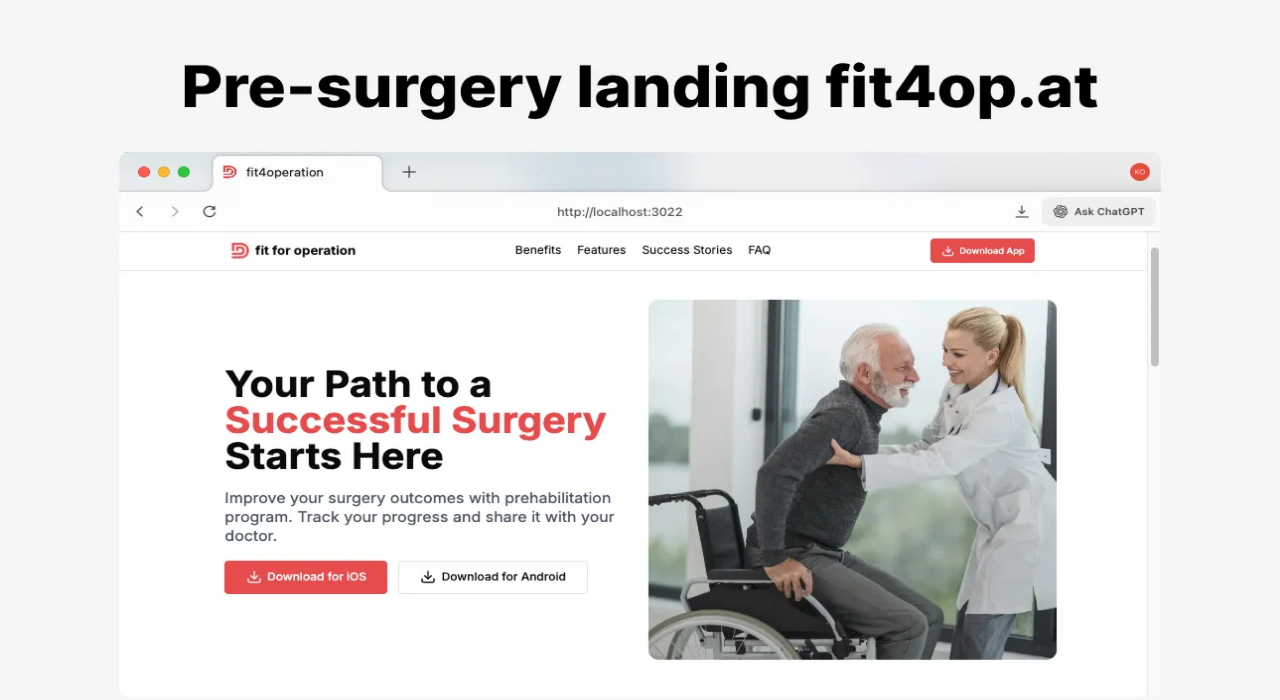

--- FILE ---
content_type: text/html; charset=utf-8
request_url: https://koveh.com/?go=tags/urbanistika-video/
body_size: 15050
content:
<!DOCTYPE html><html lang="en"><head><meta charSet="utf-8"/><meta name="viewport" content="width=device-width, initial-scale=1"/><link rel="stylesheet" href="/_next/static/chunks/294b26cbea5bcffd.css" data-precedence="next"/><link rel="stylesheet" href="/_next/static/chunks/8aa0a3ad52881e85.css" data-precedence="next"/><link rel="stylesheet" href="/_next/static/chunks/9aac5fc3fa124bba.css" data-precedence="next"/><link rel="preload" as="script" fetchPriority="low" href="/_next/static/chunks/102a67e358ac219f.js"/><script src="/_next/static/chunks/a091230b2ab3dc21.js" async=""></script><script src="/_next/static/chunks/ad5b0e7a103c30e7.js" async=""></script><script src="/_next/static/chunks/d6c3161eafdca609.js" async=""></script><script src="/_next/static/chunks/797fcb0710da3be2.js" async=""></script><script src="/_next/static/chunks/turbopack-1d27fd0873c925f0.js" async=""></script><script src="/_next/static/chunks/d96012bcfc98706a.js" async=""></script><script src="/_next/static/chunks/73e3194f06db260e.js" async=""></script><script src="/_next/static/chunks/a97d8c022ec42cd5.js" async=""></script><script src="/_next/static/chunks/29a7be96774c7932.js" async=""></script><script src="/_next/static/chunks/15113e56701985fc.js" async=""></script><script src="/_next/static/chunks/8de81ba89aa12da7.js" async=""></script><script src="/_next/static/chunks/56a50b163a9a5695.js" async=""></script><script src="/_next/static/chunks/0705833a29852782.js" async=""></script><script src="/_next/static/chunks/ad3410a0672be5fd.js" async=""></script><script src="/_next/static/chunks/b0b4cbf8da293237.js" async=""></script><script src="/_next/static/chunks/5a14ba40b21c2dfd.js" async=""></script><script src="/_next/static/chunks/d8206087f82de0cf.js" async=""></script><meta name="next-size-adjust" content=""/><link rel="preconnect" href="https://koveh.com"/><link rel="preconnect" href="https://files.koveh.com"/><link rel="preconnect" href="https://mc.yandex.ru"/><link rel="preconnect" href="https://mc.yandex.com"/><link rel="dns-prefetch" href="//koveh.com"/><link rel="dns-prefetch" href="//files.koveh.com"/><link rel="dns-prefetch" href="//mc.yandex.ru"/><link rel="dns-prefetch" href="//mc.yandex.com"/><title>Koveh Studio | Data Engineering &amp; Web Development &amp; Software Solutions</title><meta name="description" content="Order professional websites, APIs, Software, Database, RPA and AI services from Austrian-based Koveh Studio. Specialized in Healthcare, Finance, Construction and Lifestyle sectors with proven expertise."/><link rel="author" href="https://koveh.com"/><meta name="author" content="Daniil Kovekh"/><link rel="manifest" href="/manifest.json"/><meta name="keywords" content="websites, APIs, Software Development, Database Solutions, RPA, AI, healthcare software, fintech solutions, construction management systems, lifestyle applications, Austrian tech company, custom software development, enterprise solutions, web development Vienna"/><meta name="creator" content="Daniil Kovekh"/><meta name="publisher" content="LLC Koveh"/><meta name="robots" content="index, follow"/><meta name="googlebot" content="index, follow, max-video-preview:-1, max-image-preview:large, max-snippet:-1"/><meta name="category" content="technology"/><link rel="canonical" href="https://koveh.com"/><link rel="alternate" hrefLang="en-US" href="https://koveh.com"/><link rel="alternate" hrefLang="de-AT" href="https://koveh.com"/><link rel="alternate" hrefLang="ru-RU" href="https://koveh.com"/><link rel="alternate" hrefLang="de-DE" href="https://koveh.com"/><meta property="og:title" content="Koveh Studio | Professional Software Development"/><meta property="og:description" content="Professional websites, APIs, Software, Databases, RPA and AI services from Austrian-based Koveh Studio. Specialized in Healthcare, Finance, Construction and Lifestyle sectors."/><meta property="og:url" content="https://koveh.com"/><meta property="og:site_name" content="Koveh Studio"/><meta property="og:locale" content="en_US"/><meta property="og:type" content="website"/><meta name="twitter:card" content="summary"/><meta name="twitter:title" content="Koveh Studio | Professional Software Development"/><meta name="twitter:description" content="Professional websites, APIs, Software, Databases, RPA and AI services from Austrian-based Koveh Studio. Specialized in Healthcare, Finance, Construction and Lifestyle sectors."/><link rel="shortcut icon" href="/favicon.ico"/><link rel="icon" href="/favicon.ico?favicon.f627972c.ico" sizes="48x48" type="image/x-icon"/><link rel="icon" href="/favicon-16x16.png" sizes="16x16" type="image/png"/><link rel="icon" href="/favicon-32x32.png" sizes="32x32" type="image/png"/><link rel="icon" href="/favicon-48x48.png" sizes="48x48" type="image/png"/><link rel="apple-touch-icon" href="/apple-touch-icon.png"/><script src="/_next/static/chunks/a6dad97d9634a72d.js" noModule=""></script></head><body class="inter_46ff2af8-module__itzqeq__className antialiased bg-stone-50 min-h-screen" style="font-family:SF Pro Display, -apple-system, BlinkMacSystemFont, system-ui, sans-serif"><div hidden=""><!--$--><!--/$--></div><noscript><div><img src="https://mc.yandex.ru/watch/106068000" style="position:absolute;left:-9999px" alt=""/></div></noscript><header class="bg-stone-50 pt-4"><div class="header-line-navigation flex items-center justify-between pl-4 pr-4 pb-4"><div class="header-line-navigation-language flex items-center"><button class="inline-flex items-center justify-center whitespace-nowrap text-sm font-medium ring-offset-white transition-colors focus-visible:outline-none focus-visible:ring-2 focus-visible:ring-stone-400 focus-visible:ring-offset-2 disabled:pointer-events-none disabled:opacity-50 hover:bg-accent h-9 rounded-md px-3 text-stone-400 hover:text-stone-600">EN</button></div><div class="flex justify-center"><div class="header-line-navigation-logo"><a class="header-line-navigation-logo-text flex" href="/"> <p class="header-line-navigation-logo-text-left font-regular">Koveh</p> <p class="header-line-navigation-logo-text-right font-regular">Studio</p> </a></div></div><div class="header-line-navigation-right-icons flex items-center"><a class="flex items-center justify-center w-8 h-8 rounded-lg hover:bg-stone-100 transition-colors duration-200" aria-label="Sign in" href="/login"><span></span></a></div></div><nav class="w-full lg:w-auto pb-2"><ul class="flex space-x-6 overflow-x-auto scrollbar-hide justify-center lg:justify-center lg:space-x-8"><li class="flex-shrink-0"><a class="text-stone-500 hover:text-stone-900 whitespace-nowrap" href="/team">Team</a></li><li class="flex-shrink-0"><a class="text-stone-500 hover:text-stone-900 whitespace-nowrap" href="/store">Products</a></li><li class="flex-shrink-0"><a class="text-stone-500 hover:text-stone-900 whitespace-nowrap" href="/projects">Projects</a></li><li class="flex-shrink-0"><a class="text-stone-500 hover:text-stone-900 whitespace-nowrap" href="/services">Services</a></li><li class="flex-shrink-0"><a class="text-stone-500 hover:text-stone-900 whitespace-nowrap" href="/blog">Blog</a></li><li class="flex-shrink-0"><a class="text-stone-500 hover:text-stone-900 whitespace-nowrap" href="/events">Events</a></li><li class="flex-shrink-0"><a class="text-stone-500 hover:text-stone-900 whitespace-nowrap" href="/hire-us">Hire us</a></li></ul></nav></header><main class="
                w-full
                
              "><div class="container mx-auto"><div class="w-full mx-auto mt-8 mb-10 px-4"><div class="space-y-4"><div class="flex items-center justify-between"><div class="space-y-1"><h2 class="text-2xl font-bold tracking-tight">Koveh Studio X Corporations</h2><p class="text-sm text-muted-foreground">Developing enterprise solutions for companies in insurance, audit, and FMCG</p></div><div class="flex gap-2"><button class="inline-flex items-center justify-center whitespace-nowrap rounded-md text-sm font-medium ring-offset-white transition-colors focus-visible:outline-none focus-visible:ring-2 focus-visible:ring-stone-400 focus-visible:ring-offset-2 disabled:pointer-events-none disabled:opacity-50 hover:bg-accent hover:text-accent-foreground h-10 w-10 !bg-stone-50 !border-stone-200 hover:!border-stone-400" disabled=""><svg xmlns="http://www.w3.org/2000/svg" width="24" height="24" viewBox="0 0 24 24" fill="none" stroke="currentColor" stroke-width="2" stroke-linecap="round" stroke-linejoin="round" class="lucide lucide-chevron-left h-4 w-4" aria-hidden="true"><path d="m15 18-6-6 6-6"></path></svg><span class="sr-only">Scroll left</span></button><button class="inline-flex items-center justify-center whitespace-nowrap rounded-md text-sm font-medium ring-offset-white transition-colors focus-visible:outline-none focus-visible:ring-2 focus-visible:ring-stone-400 focus-visible:ring-offset-2 disabled:pointer-events-none disabled:opacity-50 hover:bg-accent hover:text-accent-foreground h-10 w-10 !bg-stone-50 !border-stone-200 hover:!border-stone-400"><svg xmlns="http://www.w3.org/2000/svg" width="24" height="24" viewBox="0 0 24 24" fill="none" stroke="currentColor" stroke-width="2" stroke-linecap="round" stroke-linejoin="round" class="lucide lucide-chevron-right h-4 w-4" aria-hidden="true"><path d="m9 18 6-6-6-6"></path></svg><span class="sr-only">Scroll right</span></button></div></div><div class="flex gap-4 overflow-x-auto snap-x snap-proximity scrollbar-hide pb-2 [scrollbar-gutter:stable_both-edges]" style="scrollbar-width:none;-ms-overflow-style:none"><a aria-label="Data Warehouse for a sports nutrition company Prime Kraft for sales and client relations" class="block pb-4" href="/projects/coming-soon"><div class="rounded-lg text-card-foreground border-none shadow-none w-[300px] flex-shrink-0 snap-start bg-stone-100 flex flex-col cursor-pointer border-0 h-[400px]"><div class="p-0 flex flex-col h-full"><div class="p-4 space-y-2"><div class="flex items-center gap-2 mb-4"><span class="inline-flex items-center rounded-lg bg-stone-900/90 px-2 py-1 text-sm font-medium text-white">Data Warehouse</span><span class="text-md font-medium text-muted-foreground">FMCG</span></div><h3 class="font-medium text-xl leading-tight">Data Warehouse for a sports nutrition company Prime Kraft for sales and client relations</h3></div><div class="relative mt-auto mx-0 h-[182px] overflow-visible pointer-events-none mb-4"><div class="animate-pulse rounded-md bg-muted absolute left-1/2 top-1/2 -translate-x-1/2 -translate-y-1/2 w-[270px] h-[182px] rotate-[-10deg]"></div><img alt="Data Warehouse for a sports nutrition company Prime Kraft for sales and client relations" loading="eager" decoding="async" data-nimg="fill" class="object-cover rounded-sm scale-100 transition-transform z-10 rotate-[-10deg]" style="position:absolute;height:100%;width:100%;left:0;top:0;right:0;bottom:0;color:transparent" src="https://files.koveh.com/koveh-images/proteins-optimized.webp"/></div></div></div></a><a aria-label="Live Screen Translation App for an insurance company" class="block pb-4" href="/projects/coming-soon"><div class="rounded-lg text-card-foreground border-none shadow-none w-[300px] flex-shrink-0 snap-start bg-stone-100 flex flex-col cursor-pointer border-0 h-[400px]"><div class="p-0 flex flex-col h-full"><div class="p-4 space-y-2"><div class="flex items-center gap-2 mb-4"><span class="inline-flex items-center rounded-lg bg-stone-900/90 px-2 py-1 text-sm font-medium text-white">Windows App</span><span class="text-md font-medium text-muted-foreground">Insurance</span></div><h3 class="font-medium text-xl leading-tight">Live Screen Translation App for an insurance company</h3></div><div class="relative mt-auto mx-0 h-[182px] overflow-visible pointer-events-none mb-4"><div class="animate-pulse rounded-md bg-muted absolute left-1/2 top-1/2 -translate-x-1/2 -translate-y-1/2 w-[270px] h-[182px] rotate-[-10deg]"></div><img alt="Live Screen Translation App for an insurance company" loading="lazy" decoding="async" data-nimg="fill" class="object-cover rounded-sm scale-100 transition-transform z-10 rotate-[-10deg]" style="position:absolute;height:100%;width:100%;left:0;top:0;right:0;bottom:0;color:transparent" sizes="(max-width: 768px) 100vw, 300px" srcSet="/_next/image?url=https%3A%2F%2Ffiles.koveh.com%2Fblog-images%2Fimages%252Finsurance.webp&amp;w=640&amp;q=85 640w, /_next/image?url=https%3A%2F%2Ffiles.koveh.com%2Fblog-images%2Fimages%252Finsurance.webp&amp;w=750&amp;q=85 750w, /_next/image?url=https%3A%2F%2Ffiles.koveh.com%2Fblog-images%2Fimages%252Finsurance.webp&amp;w=828&amp;q=85 828w, /_next/image?url=https%3A%2F%2Ffiles.koveh.com%2Fblog-images%2Fimages%252Finsurance.webp&amp;w=1080&amp;q=85 1080w, /_next/image?url=https%3A%2F%2Ffiles.koveh.com%2Fblog-images%2Fimages%252Finsurance.webp&amp;w=1200&amp;q=85 1200w, /_next/image?url=https%3A%2F%2Ffiles.koveh.com%2Fblog-images%2Fimages%252Finsurance.webp&amp;w=1920&amp;q=85 1920w, /_next/image?url=https%3A%2F%2Ffiles.koveh.com%2Fblog-images%2Fimages%252Finsurance.webp&amp;w=2048&amp;q=85 2048w" src="/_next/image?url=https%3A%2F%2Ffiles.koveh.com%2Fblog-images%2Fimages%252Finsurance.webp&amp;w=2048&amp;q=85"/></div></div></div></a><a aria-label="AI implementation for an insurance company" class="block pb-4" href="/projects/coming-soon"><div class="rounded-lg text-card-foreground border-none shadow-none w-[300px] flex-shrink-0 snap-start bg-stone-100 flex flex-col cursor-pointer border-0 h-[400px]"><div class="p-0 flex flex-col h-full"><div class="p-4 space-y-2"><div class="flex items-center gap-2 mb-4"><span class="inline-flex items-center rounded-lg bg-stone-900/90 px-2 py-1 text-sm font-medium text-white">AI Research</span><span class="text-md font-medium text-muted-foreground">Insurance</span></div><h3 class="font-medium text-xl leading-tight">AI implementation for an insurance company</h3></div><div class="relative mt-auto mx-0 h-[182px] overflow-visible pointer-events-none mb-4"><div class="animate-pulse rounded-md bg-muted absolute left-1/2 top-1/2 -translate-x-1/2 -translate-y-1/2 w-[270px] h-[182px] rotate-[-10deg]"></div><img alt="AI implementation for an insurance company" loading="lazy" decoding="async" data-nimg="fill" class="object-cover rounded-sm scale-100 transition-transform z-10 rotate-[-10deg]" style="position:absolute;height:100%;width:100%;left:0;top:0;right:0;bottom:0;color:transparent" sizes="(max-width: 768px) 100vw, 300px" srcSet="/_next/image?url=https%3A%2F%2Ffiles.koveh.com%2Fblog-images%2Fimages%252Finsurance.webp&amp;w=640&amp;q=85 640w, /_next/image?url=https%3A%2F%2Ffiles.koveh.com%2Fblog-images%2Fimages%252Finsurance.webp&amp;w=750&amp;q=85 750w, /_next/image?url=https%3A%2F%2Ffiles.koveh.com%2Fblog-images%2Fimages%252Finsurance.webp&amp;w=828&amp;q=85 828w, /_next/image?url=https%3A%2F%2Ffiles.koveh.com%2Fblog-images%2Fimages%252Finsurance.webp&amp;w=1080&amp;q=85 1080w, /_next/image?url=https%3A%2F%2Ffiles.koveh.com%2Fblog-images%2Fimages%252Finsurance.webp&amp;w=1200&amp;q=85 1200w, /_next/image?url=https%3A%2F%2Ffiles.koveh.com%2Fblog-images%2Fimages%252Finsurance.webp&amp;w=1920&amp;q=85 1920w, /_next/image?url=https%3A%2F%2Ffiles.koveh.com%2Fblog-images%2Fimages%252Finsurance.webp&amp;w=2048&amp;q=85 2048w" src="/_next/image?url=https%3A%2F%2Ffiles.koveh.com%2Fblog-images%2Fimages%252Finsurance.webp&amp;w=2048&amp;q=85"/></div></div></div></a><a aria-label="RPA for an insurance company: scraping career websites and extracting job postings from 500 websites" class="block pb-4" href="/projects/coming-soon"><div class="rounded-lg text-card-foreground border-none shadow-none w-[300px] flex-shrink-0 snap-start bg-stone-100 flex flex-col cursor-pointer border-0 h-[400px]"><div class="p-0 flex flex-col h-full"><div class="p-4 space-y-2"><div class="flex items-center gap-2 mb-4"><span class="inline-flex items-center rounded-lg bg-stone-900/90 px-2 py-1 text-sm font-medium text-white">RPA</span><span class="text-md font-medium text-muted-foreground">Insurance</span></div><h3 class="font-medium text-xl leading-tight">RPA for an insurance company: scraping career websites and extracting job postings from 500 websites</h3></div><div class="relative mt-auto mx-0 h-[182px] overflow-visible pointer-events-none mb-4"><div class="animate-pulse rounded-md bg-muted absolute left-1/2 top-1/2 -translate-x-1/2 -translate-y-1/2 w-[270px] h-[182px] rotate-[-10deg]"></div><img alt="RPA for an insurance company: scraping career websites and extracting job postings from 500 websites" loading="lazy" decoding="async" data-nimg="fill" class="object-cover rounded-sm scale-100 transition-transform z-10 rotate-[-10deg]" style="position:absolute;height:100%;width:100%;left:0;top:0;right:0;bottom:0;color:transparent" sizes="(max-width: 768px) 100vw, 300px" srcSet="/_next/image?url=https%3A%2F%2Ffiles.koveh.com%2Fblog-images%2Fimages%252Finsurance.webp&amp;w=640&amp;q=85 640w, /_next/image?url=https%3A%2F%2Ffiles.koveh.com%2Fblog-images%2Fimages%252Finsurance.webp&amp;w=750&amp;q=85 750w, /_next/image?url=https%3A%2F%2Ffiles.koveh.com%2Fblog-images%2Fimages%252Finsurance.webp&amp;w=828&amp;q=85 828w, /_next/image?url=https%3A%2F%2Ffiles.koveh.com%2Fblog-images%2Fimages%252Finsurance.webp&amp;w=1080&amp;q=85 1080w, /_next/image?url=https%3A%2F%2Ffiles.koveh.com%2Fblog-images%2Fimages%252Finsurance.webp&amp;w=1200&amp;q=85 1200w, /_next/image?url=https%3A%2F%2Ffiles.koveh.com%2Fblog-images%2Fimages%252Finsurance.webp&amp;w=1920&amp;q=85 1920w, /_next/image?url=https%3A%2F%2Ffiles.koveh.com%2Fblog-images%2Fimages%252Finsurance.webp&amp;w=2048&amp;q=85 2048w" src="/_next/image?url=https%3A%2F%2Ffiles.koveh.com%2Fblog-images%2Fimages%252Finsurance.webp&amp;w=2048&amp;q=85"/></div></div></div></a><a aria-label="Perplexity and Agentic Search of information about 500 companies for an insurance company" class="block pb-4" href="/projects/coming-soon"><div class="rounded-lg text-card-foreground border-none shadow-none w-[300px] flex-shrink-0 snap-start bg-stone-100 flex flex-col cursor-pointer border-0 h-[400px]"><div class="p-0 flex flex-col h-full"><div class="p-4 space-y-2"><div class="flex items-center gap-2 mb-4"><span class="inline-flex items-center rounded-lg bg-stone-900/90 px-2 py-1 text-sm font-medium text-white">AI Research</span><span class="text-md font-medium text-muted-foreground">Insurance</span></div><h3 class="font-medium text-xl leading-tight">Perplexity and Agentic Search of information about 500 companies for an insurance company</h3></div><div class="relative mt-auto mx-0 h-[182px] overflow-visible pointer-events-none mb-4"><div class="animate-pulse rounded-md bg-muted absolute left-1/2 top-1/2 -translate-x-1/2 -translate-y-1/2 w-[270px] h-[182px] rotate-[-10deg]"></div><img alt="Perplexity and Agentic Search of information about 500 companies for an insurance company" loading="lazy" decoding="async" data-nimg="fill" class="object-cover rounded-sm scale-100 transition-transform z-10 rotate-[-10deg]" style="position:absolute;height:100%;width:100%;left:0;top:0;right:0;bottom:0;color:transparent" sizes="(max-width: 768px) 100vw, 300px" srcSet="/_next/image?url=https%3A%2F%2Ffiles.koveh.com%2Fblog-images%2Fimages%252Finsurance.webp&amp;w=640&amp;q=85 640w, /_next/image?url=https%3A%2F%2Ffiles.koveh.com%2Fblog-images%2Fimages%252Finsurance.webp&amp;w=750&amp;q=85 750w, /_next/image?url=https%3A%2F%2Ffiles.koveh.com%2Fblog-images%2Fimages%252Finsurance.webp&amp;w=828&amp;q=85 828w, /_next/image?url=https%3A%2F%2Ffiles.koveh.com%2Fblog-images%2Fimages%252Finsurance.webp&amp;w=1080&amp;q=85 1080w, /_next/image?url=https%3A%2F%2Ffiles.koveh.com%2Fblog-images%2Fimages%252Finsurance.webp&amp;w=1200&amp;q=85 1200w, /_next/image?url=https%3A%2F%2Ffiles.koveh.com%2Fblog-images%2Fimages%252Finsurance.webp&amp;w=1920&amp;q=85 1920w, /_next/image?url=https%3A%2F%2Ffiles.koveh.com%2Fblog-images%2Fimages%252Finsurance.webp&amp;w=2048&amp;q=85 2048w" src="/_next/image?url=https%3A%2F%2Ffiles.koveh.com%2Fblog-images%2Fimages%252Finsurance.webp&amp;w=2048&amp;q=85"/></div></div></div></a><a aria-label="ChatBot POC for Verbund: document search across 1500+ files under KPMG Advisory" class="block pb-4" href="/projects/coming-soon"><div class="rounded-lg text-card-foreground border-none shadow-none w-[300px] flex-shrink-0 snap-start bg-stone-100 flex flex-col cursor-pointer border-0 h-[400px]"><div class="p-0 flex flex-col h-full"><div class="p-4 space-y-2"><div class="flex items-center gap-2 mb-4"><span class="inline-flex items-center rounded-lg bg-stone-900/90 px-2 py-1 text-sm font-medium text-white">ChatBot</span><span class="text-md font-medium text-muted-foreground">Energy</span></div><h3 class="font-medium text-xl leading-tight">ChatBot POC for Verbund: document search across 1500+ files under KPMG Advisory</h3></div><div class="relative mt-auto mx-0 h-[182px] overflow-visible pointer-events-none mb-4"><div class="animate-pulse rounded-md bg-muted absolute left-1/2 top-1/2 -translate-x-1/2 -translate-y-1/2 w-[270px] h-[182px] rotate-[-10deg]"></div><img alt="ChatBot POC for Verbund: document search across 1500+ files under KPMG Advisory" loading="lazy" decoding="async" data-nimg="fill" class="object-cover rounded-sm scale-100 transition-transform z-10 rotate-[-10deg]" style="position:absolute;height:100%;width:100%;left:0;top:0;right:0;bottom:0;color:transparent" sizes="(max-width: 768px) 100vw, 300px" srcSet="/_next/image?url=https%3A%2F%2Ffiles.koveh.com%2Fblog-images%2Fimages%252Frenewable.webp&amp;w=640&amp;q=85 640w, /_next/image?url=https%3A%2F%2Ffiles.koveh.com%2Fblog-images%2Fimages%252Frenewable.webp&amp;w=750&amp;q=85 750w, /_next/image?url=https%3A%2F%2Ffiles.koveh.com%2Fblog-images%2Fimages%252Frenewable.webp&amp;w=828&amp;q=85 828w, /_next/image?url=https%3A%2F%2Ffiles.koveh.com%2Fblog-images%2Fimages%252Frenewable.webp&amp;w=1080&amp;q=85 1080w, /_next/image?url=https%3A%2F%2Ffiles.koveh.com%2Fblog-images%2Fimages%252Frenewable.webp&amp;w=1200&amp;q=85 1200w, /_next/image?url=https%3A%2F%2Ffiles.koveh.com%2Fblog-images%2Fimages%252Frenewable.webp&amp;w=1920&amp;q=85 1920w, /_next/image?url=https%3A%2F%2Ffiles.koveh.com%2Fblog-images%2Fimages%252Frenewable.webp&amp;w=2048&amp;q=85 2048w" src="/_next/image?url=https%3A%2F%2Ffiles.koveh.com%2Fblog-images%2Fimages%252Frenewable.webp&amp;w=2048&amp;q=85"/></div></div></div></a><a aria-label="Research on LLM, RAG and Agents for KPMG Advisory" class="block pb-4" href="/projects/coming-soon"><div class="rounded-lg text-card-foreground border-none shadow-none w-[300px] flex-shrink-0 snap-start bg-stone-100 flex flex-col cursor-pointer border-0 h-[400px]"><div class="p-0 flex flex-col h-full"><div class="p-4 space-y-2"><div class="flex items-center gap-2 mb-4"><span class="inline-flex items-center rounded-lg bg-stone-900/90 px-2 py-1 text-sm font-medium text-white">Research</span><span class="text-md font-medium text-muted-foreground">Consulting</span></div><h3 class="font-medium text-xl leading-tight">Research on LLM, RAG and Agents for KPMG Advisory</h3></div><div class="relative mt-auto mx-0 h-[182px] overflow-visible pointer-events-none mb-4"><div class="animate-pulse rounded-md bg-muted absolute left-1/2 top-1/2 -translate-x-1/2 -translate-y-1/2 w-[270px] h-[182px] rotate-[-10deg]"></div><img alt="Research on LLM, RAG and Agents for KPMG Advisory" loading="lazy" decoding="async" data-nimg="fill" class="object-cover rounded-sm scale-100 transition-transform z-10 rotate-[-10deg]" style="position:absolute;height:100%;width:100%;left:0;top:0;right:0;bottom:0;color:transparent" src="https://files.koveh.com/koveh-images/Kpmg_building_and_logo-optimized.webp"/></div></div></div></a><a aria-label="Data Warehouse Engineering for KPMG Audit Austria" class="block pb-4" href="/projects/coming-soon"><div class="rounded-lg text-card-foreground border-none shadow-none w-[300px] flex-shrink-0 snap-start bg-stone-100 flex flex-col cursor-pointer border-0 h-[400px]"><div class="p-0 flex flex-col h-full"><div class="p-4 space-y-2"><div class="flex items-center gap-2 mb-4"><span class="inline-flex items-center rounded-lg bg-stone-900/90 px-2 py-1 text-sm font-medium text-white">Data Engineering</span><span class="text-md font-medium text-muted-foreground">Audit</span></div><h3 class="font-medium text-xl leading-tight">Data Warehouse Engineering for KPMG Audit Austria</h3></div><div class="relative mt-auto mx-0 h-[182px] overflow-visible pointer-events-none mb-4"><div class="animate-pulse rounded-md bg-muted absolute left-1/2 top-1/2 -translate-x-1/2 -translate-y-1/2 w-[270px] h-[182px] rotate-[-10deg]"></div><img alt="Data Warehouse Engineering for KPMG Audit Austria" loading="lazy" decoding="async" data-nimg="fill" class="object-cover rounded-sm scale-100 transition-transform z-10 rotate-[-10deg]" style="position:absolute;height:100%;width:100%;left:0;top:0;right:0;bottom:0;color:transparent" src="https://files.koveh.com/koveh-images/Kpmg_building_and_logo-optimized.webp"/></div></div></div></a><a aria-label="Software Engineering for KPMG Digital Audit" class="block pb-4" href="/projects/coming-soon"><div class="rounded-lg text-card-foreground border-none shadow-none w-[300px] flex-shrink-0 snap-start bg-stone-100 flex flex-col cursor-pointer border-0 h-[400px]"><div class="p-0 flex flex-col h-full"><div class="p-4 space-y-2"><div class="flex items-center gap-2 mb-4"><span class="inline-flex items-center rounded-lg bg-stone-900/90 px-2 py-1 text-sm font-medium text-white">Software Dev</span><span class="text-md font-medium text-muted-foreground">Audit</span></div><h3 class="font-medium text-xl leading-tight">Software Engineering for KPMG Digital Audit</h3></div><div class="relative mt-auto mx-0 h-[182px] overflow-visible pointer-events-none mb-4"><div class="animate-pulse rounded-md bg-muted absolute left-1/2 top-1/2 -translate-x-1/2 -translate-y-1/2 w-[270px] h-[182px] rotate-[-10deg]"></div><img alt="Software Engineering for KPMG Digital Audit" loading="lazy" decoding="async" data-nimg="fill" class="object-cover rounded-sm scale-100 transition-transform z-10 rotate-[-10deg]" style="position:absolute;height:100%;width:100%;left:0;top:0;right:0;bottom:0;color:transparent" src="https://files.koveh.com/koveh-images/Kpmg_building_and_logo-optimized.webp"/></div></div></div></a></div></div></div><div class="h-10 border-b border-gray-200"></div><div class="grid grid-cols-1 md:grid-cols-2 gap-6 md:gap-8 py-8 md:py-12 px-4 md:px-0 md:mx-4"><div class="space-y-3 md:space-y-1"><h1 class="text-2xl md:text-4xl font-bold tracking-tight">Koveh Studio</h1><p class="text-base md:text-md text-muted-foreground leading-relaxed">We create Data Warehouses, Web Apps, APIs, Telegram Bots, Robot Process Automation, ML &amp; AI Software.</p></div><div class="space-y-4"><form class="flex flex-col sm:flex-row gap-3 md:gap-4" action="#"><input type="email" class="flex h-10 w-full placeholder:text-stone-500 px-3 py-2 text-base file:border-0 file:bg-transparent file:text-sm file:font-medium file:text-foreground focus-visible:outline-none disabled:cursor-not-allowed disabled:opacity-50 md:text-sm flex-grow bg-white rounded-lg" placeholder="Enter your email" required="" value=""/><button class="inline-flex items-center justify-center whitespace-nowrap text-sm font-medium ring-offset-white transition-colors focus-visible:outline-none focus-visible:ring-2 focus-visible:ring-stone-400 focus-visible:ring-offset-2 disabled:pointer-events-none disabled:opacity-50 text-stone-50 h-10 px-4 py-2 bg-stone-900 hover:bg-stone-800 rounded-lg" type="submit">Subscribe to newsletter</button></form><p class="pl-1 text-sm text-muted-foreground text-stone-600">Sharing development process and teaching technologies. Every quarter.</p></div></div><div class="h-10 border-b border-gray-200"></div><div class="mb-8"><div class="mt-16 space-y-6 overflow-x-hidden"><div class="space-y-1 pl-6 pr-6 pt-6"><h2 class="text-2xl font-bold tracking-tight">Data Warehouse for marketplace sellers</h2><p class="text-md text-muted-foreground">Data from marketplaces and APIs on your server. Dashboards, AI, ML for sales</p></div><div class="grid grid-cols-1 lg:grid-cols-3 gap-6"><div class="lg:col-span-2"><div class="rounded-lg text-card-foreground border-none shadow-none bg-stone-50 border-0 transition-all"><div class="p-6"><div class=""><div class=""><h3 class="text-xl font-medium mb-2">For businesses that outgrew Excel sheets</h3><p class="text-md text-muted-foreground">Marketplaces provide limited data: limited periods, no competitors or prime costs shown, no consolidated reports from multiple marketplaces. We collect data from all marketplaces, and APIs on your server.</p></div><p class="text-base text-muted-foreground mt-4">Database stores terabytes of data efficienty. Perfect for analysis of millions of rows without delays. Store also excels, pdfs, images and other files in one place. Perfect for AI, analytics and ML-automation.</p></div></div></div></div><div><div class="rounded-lg text-card-foreground border-none shadow-none bg-stone-50 border-0 transition-all h-full"><div class="p-6 flex flex-col h-full"><div class="flex-1"><h3 class="text-xl font-medium mb-2">Complete Solution</h3><p class="text-md text-muted-foreground">All-in-one platform: Data Warehouse, BI dashboards, AI document Q&amp;A, automated SKU-level competitor and review analysis, ML-driven forecasting. Plus 10-year strategic evolution roadmap.</p></div><div class="mt-8 pt-2 border-t border-stone-200"><div class="flex items-center justify-between"><div class="font-medium">From $30,000</div><span class="text-base text-muted-foreground">12 months</span></div></div></div></div></div></div><div class="grid grid-cols-1 md:grid-cols-3 gap-4"><div class="rounded-lg text-card-foreground border-none shadow-none bg-stone-50 border-0 transition-all h-full"><div class="p-6 flex flex-col h-full"><div class="flex-1"><h3 class="text-xl font-medium mb-4">Data Warehouse</h3><p class="text-md text-muted-foreground">Define business cases. Create database architecture.Analyse available data sources and limitations. Configure servers. Integrate databases (postgres, clickhouse), orchestrators (airflow), scripts for data collection &amp; transformation.</p></div><div class="mt-8 pt-2 border-t border-stone-200"><div class="flex items-center justify-between"><div class="font-medium">From $10,000</div><span class="text-base text-muted-foreground">4 months</span></div></div></div></div><div class="rounded-lg text-card-foreground border-none shadow-none bg-stone-50 border-0 transition-all h-full"><div class="p-6 flex flex-col h-full"><div class="flex-1"><h3 class="text-xl font-medium mb-4">Analytics &amp; Visualization</h3><p class="text-md text-muted-foreground">Interactive dashboards in Grafana, DataLens, PowerBI, or Excel. Statistical analysis with complex formulas, operations across tables containing millions of rows. AI summaries of customer reviews, competitor SKUs, and market shares</p></div><div class="mt-8 pt-2 border-t border-stone-200"><div class="flex items-center justify-between"><div class="font-medium">From $5,000</div><span class="text-base text-muted-foreground">2-4 months</span></div></div></div></div><div class="rounded-lg text-card-foreground border-none shadow-none bg-stone-50 border-0 transition-all h-full"><div class="p-6 flex flex-col h-full"><div class="flex-1"><h3 class="text-xl font-medium mb-4">Machine learning &amp; AI</h3><p class="text-md text-muted-foreground">Dynamic pricing, demand forecasts, AI review analysis, optimized ads, ogistics, and business processes. AI agents, ML, RPA, and vision models. We vectorise data from files, images, some tables in databases to make it usable for AI.</p></div><div class="mt-8 pt-2 border-t border-stone-200"><div class="flex items-center justify-between"><div class="font-medium">From $15,000</div><span class="text-base text-muted-foreground">4-6 months</span></div></div></div></div></div><div class="grid grid-cols-1 md:grid-cols-2 lg:grid-cols-5 gap-6"><div class="space-y-6 md:col-span-1 lg:col-span-2"><div class="rounded-lg text-card-foreground border-none shadow-none bg-stone-50 border-0 transition-all"><div class="p-6 space-y-4"><h3 class="text-xl font-medium">Technology Stack &amp; Partnerships</h3><p class="text-md text-muted-foreground whitespace-pre-line">Clickhouse, PostgreSQL, Apache (Airflow, Kafka, Spark, Hadoop...), Greenplum, YTsaurus, Qdrant, Minio, DataLens, Grafana, Kubernetes, Docker, Python, JavaScript, n8n, AI &amp; ML &amp; RPA libraries. We work with any server providers and store up to 10 petabytes of data. Partners of Yandex Cloud. </p><div class="pt-4"><a href="/services/data-warehouse"><button class="inline-flex items-center justify-center whitespace-nowrap rounded-md text-sm font-medium ring-offset-white transition-colors focus-visible:outline-none focus-visible:ring-2 focus-visible:ring-stone-400 focus-visible:ring-offset-2 disabled:pointer-events-none disabled:opacity-50 text-stone-50 h-10 px-4 py-2 bg-stone-900 hover:bg-stone-800">More about technology</button></a></div></div></div></div><div class="hidden lg:block lg:col-span-3 self-start"><div class="mb-0 w-full"><div class="relative w-full max-w-full mx-auto overflow-hidden bg-stone-50 rounded-lg" style="aspect-ratio:21/9;min-height:400px"><div class="absolute inset-0 px-2 py-1"><img alt="DWH: architecture, ETL, and dashboards" loading="lazy" decoding="async" data-nimg="fill" class="object-contain object-top" style="position:absolute;height:100%;width:100%;left:0;top:0;right:0;bottom:0;color:transparent" sizes="(max-width: 1200px) 100vw, 50vw" srcSet="/_next/image?url=%2FDWH.webp&amp;w=384&amp;q=95 384w, /_next/image?url=%2FDWH.webp&amp;w=640&amp;q=95 640w, /_next/image?url=%2FDWH.webp&amp;w=750&amp;q=95 750w, /_next/image?url=%2FDWH.webp&amp;w=828&amp;q=95 828w, /_next/image?url=%2FDWH.webp&amp;w=1080&amp;q=95 1080w, /_next/image?url=%2FDWH.webp&amp;w=1200&amp;q=95 1200w, /_next/image?url=%2FDWH.webp&amp;w=1920&amp;q=95 1920w, /_next/image?url=%2FDWH.webp&amp;w=2048&amp;q=95 2048w" src="/_next/image?url=%2FDWH.webp&amp;w=2048&amp;q=95"/></div></div></div></div><div class="block md:hidden self-start"><div class="mb-0 w-full"><div class="relative w-full max-w-full mx-auto overflow-hidden bg-stone-50 rounded-lg" style="aspect-ratio:3/4;min-height:500px"><div class="absolute inset-0 px-2 py-1"><img alt="DWH: vertical schema for small screens" loading="lazy" decoding="async" data-nimg="fill" class="object-contain object-top" style="position:absolute;height:100%;width:100%;left:0;top:0;right:0;bottom:0;color:transparent" sizes="100vw" srcSet="/_next/image?url=%2FDWH_vertical.webp&amp;w=640&amp;q=95 640w, /_next/image?url=%2FDWH_vertical.webp&amp;w=750&amp;q=95 750w, /_next/image?url=%2FDWH_vertical.webp&amp;w=828&amp;q=95 828w, /_next/image?url=%2FDWH_vertical.webp&amp;w=1080&amp;q=95 1080w, /_next/image?url=%2FDWH_vertical.webp&amp;w=1200&amp;q=95 1200w, /_next/image?url=%2FDWH_vertical.webp&amp;w=1920&amp;q=95 1920w, /_next/image?url=%2FDWH_vertical.webp&amp;w=2048&amp;q=95 2048w" src="/_next/image?url=%2FDWH_vertical.webp&amp;w=2048&amp;q=95"/></div></div></div></div><div class="hidden md:block lg:hidden md:col-span-1 self-start"><div class="mb-0 w-full"><div class="relative w-full h-full max-w-full mx-auto overflow-hidden bg-stone-50 rounded-lg" style="aspect-ratio:4/5;min-height:500px"><div class="absolute inset-0 px-2 py-1"><img alt="DWH: vertical schema for medium and small screens" loading="lazy" decoding="async" data-nimg="fill" class="object-contain object-top" style="position:absolute;height:100%;width:100%;left:0;top:0;right:0;bottom:0;color:transparent" sizes="(max-width: 768px) 100vw, 50vw" srcSet="/_next/image?url=%2FDWH_vertical.webp&amp;w=384&amp;q=95 384w, /_next/image?url=%2FDWH_vertical.webp&amp;w=640&amp;q=95 640w, /_next/image?url=%2FDWH_vertical.webp&amp;w=750&amp;q=95 750w, /_next/image?url=%2FDWH_vertical.webp&amp;w=828&amp;q=95 828w, /_next/image?url=%2FDWH_vertical.webp&amp;w=1080&amp;q=95 1080w, /_next/image?url=%2FDWH_vertical.webp&amp;w=1200&amp;q=95 1200w, /_next/image?url=%2FDWH_vertical.webp&amp;w=1920&amp;q=95 1920w, /_next/image?url=%2FDWH_vertical.webp&amp;w=2048&amp;q=95 2048w" src="/_next/image?url=%2FDWH_vertical.webp&amp;w=2048&amp;q=95"/></div></div></div></div></div></div></div><div class="mb-8"><div class="py-12"><div class="space-y-6"><div class="flex items-center justify-between"><div class="space-y-1"><div class="h-8 w-40 bg-stone-200 animate-pulse rounded"></div><div class="h-4 w-60 bg-stone-200 animate-pulse rounded"></div></div><div class="h-4 w-24 bg-stone-200 animate-pulse rounded"></div></div><div class="grid grid-cols-1 md:grid-cols-2 lg:grid-cols-3 gap-6"><div class="bg-white h-[350px] shadow-none"><div class="w-full h-40 mb-4 bg-stone-200 animate-pulse rounded-xl"></div><div class="p-4 space-y-3"><div class="h-6 w-full bg-stone-200 animate-pulse rounded"></div><div class="h-4 w-full bg-stone-200 animate-pulse rounded"></div><div class="h-4 w-1/2 bg-stone-200 animate-pulse rounded"></div></div></div><div class="bg-white h-[350px] shadow-none"><div class="w-full h-40 mb-4 bg-stone-200 animate-pulse rounded-xl"></div><div class="p-4 space-y-3"><div class="h-6 w-full bg-stone-200 animate-pulse rounded"></div><div class="h-4 w-full bg-stone-200 animate-pulse rounded"></div><div class="h-4 w-1/2 bg-stone-200 animate-pulse rounded"></div></div></div><div class="bg-white h-[350px] shadow-none"><div class="w-full h-40 mb-4 bg-stone-200 animate-pulse rounded-xl"></div><div class="p-4 space-y-3"><div class="h-6 w-full bg-stone-200 animate-pulse rounded"></div><div class="h-4 w-full bg-stone-200 animate-pulse rounded"></div><div class="h-4 w-1/2 bg-stone-200 animate-pulse rounded"></div></div></div><div class="bg-white h-[350px] shadow-none"><div class="w-full h-40 mb-4 bg-stone-200 animate-pulse rounded-xl"></div><div class="p-4 space-y-3"><div class="h-6 w-full bg-stone-200 animate-pulse rounded"></div><div class="h-4 w-full bg-stone-200 animate-pulse rounded"></div><div class="h-4 w-1/2 bg-stone-200 animate-pulse rounded"></div></div></div><div class="bg-white h-[350px] shadow-none"><div class="w-full h-40 mb-4 bg-stone-200 animate-pulse rounded-xl"></div><div class="p-4 space-y-3"><div class="h-6 w-full bg-stone-200 animate-pulse rounded"></div><div class="h-4 w-full bg-stone-200 animate-pulse rounded"></div><div class="h-4 w-1/2 bg-stone-200 animate-pulse rounded"></div></div></div><div class="bg-white h-[350px] shadow-none"><div class="w-full h-40 mb-4 bg-stone-200 animate-pulse rounded-xl"></div><div class="p-4 space-y-3"><div class="h-6 w-full bg-stone-200 animate-pulse rounded"></div><div class="h-4 w-full bg-stone-200 animate-pulse rounded"></div><div class="h-4 w-1/2 bg-stone-200 animate-pulse rounded"></div></div></div><div class="bg-white h-[350px] shadow-none"><div class="w-full h-40 mb-4 bg-stone-200 animate-pulse rounded-xl"></div><div class="p-4 space-y-3"><div class="h-6 w-full bg-stone-200 animate-pulse rounded"></div><div class="h-4 w-full bg-stone-200 animate-pulse rounded"></div><div class="h-4 w-1/2 bg-stone-200 animate-pulse rounded"></div></div></div><div class="bg-white h-[350px] shadow-none"><div class="w-full h-40 mb-4 bg-stone-200 animate-pulse rounded-xl"></div><div class="p-4 space-y-3"><div class="h-6 w-full bg-stone-200 animate-pulse rounded"></div><div class="h-4 w-full bg-stone-200 animate-pulse rounded"></div><div class="h-4 w-1/2 bg-stone-200 animate-pulse rounded"></div></div></div><div class="bg-white h-[350px] shadow-none"><div class="w-full h-40 mb-4 bg-stone-200 animate-pulse rounded-xl"></div><div class="p-4 space-y-3"><div class="h-6 w-full bg-stone-200 animate-pulse rounded"></div><div class="h-4 w-full bg-stone-200 animate-pulse rounded"></div><div class="h-4 w-1/2 bg-stone-200 animate-pulse rounded"></div></div></div></div></div></div><div class="w-full mx-auto mt-8 mb-10 px-4"><div class="space-y-4"><div class="flex items-center justify-between"><div class="space-y-1"><h2 class="text-2xl font-bold tracking-tight">Koveh Studio X Science</h2><p class="text-sm text-muted-foreground">Research papers and scientific projects in graph databases, machine learning, and data science</p></div><div class="flex gap-2"><button class="inline-flex items-center justify-center whitespace-nowrap rounded-md text-sm font-medium ring-offset-white transition-colors focus-visible:outline-none focus-visible:ring-2 focus-visible:ring-stone-400 focus-visible:ring-offset-2 disabled:pointer-events-none disabled:opacity-50 hover:bg-accent hover:text-accent-foreground h-10 w-10 !bg-stone-50 !border-stone-200 hover:!border-stone-400" disabled=""><svg xmlns="http://www.w3.org/2000/svg" width="24" height="24" viewBox="0 0 24 24" fill="none" stroke="currentColor" stroke-width="2" stroke-linecap="round" stroke-linejoin="round" class="lucide lucide-chevron-left h-4 w-4" aria-hidden="true"><path d="m15 18-6-6 6-6"></path></svg><span class="sr-only">Scroll left</span></button><button class="inline-flex items-center justify-center whitespace-nowrap rounded-md text-sm font-medium ring-offset-white transition-colors focus-visible:outline-none focus-visible:ring-2 focus-visible:ring-stone-400 focus-visible:ring-offset-2 disabled:pointer-events-none disabled:opacity-50 hover:bg-accent hover:text-accent-foreground h-10 w-10 !bg-stone-50 !border-stone-200 hover:!border-stone-400"><svg xmlns="http://www.w3.org/2000/svg" width="24" height="24" viewBox="0 0 24 24" fill="none" stroke="currentColor" stroke-width="2" stroke-linecap="round" stroke-linejoin="round" class="lucide lucide-chevron-right h-4 w-4" aria-hidden="true"><path d="m9 18 6-6-6-6"></path></svg><span class="sr-only">Scroll right</span></button></div></div><div class="flex gap-4 overflow-x-auto snap-x snap-proximity scrollbar-hide pb-2 [scrollbar-gutter:stable_both-edges]" style="scrollbar-width:none;-ms-overflow-style:none"><a aria-label="Lecture &amp; workshop for Alpina Publisher about the Cursor AI." class="block pb-4" href="/projects/coming-soon"><div class="rounded-lg text-card-foreground border-none shadow-none w-[300px] flex-shrink-0 snap-start bg-stone-100 flex flex-col cursor-pointer border-0 h-[370px]"><div class="p-0 flex flex-col h-full"><div class="p-4 space-y-2"><div class="flex items-center gap-2 mb-4"><span class="inline-flex items-center rounded-lg bg-stone-900/90 px-2 py-1 text-sm font-medium text-white">AI Research</span><span class="text-md font-medium text-muted-foreground">Data Science</span></div><h3 class="font-medium text-xl leading-tight">Lecture &amp; workshop for Alpina Publisher about the Cursor AI.</h3></div><div class="relative mt-auto mx-0 h-[182px] overflow-visible pointer-events-none mb-0"><div class="animate-pulse rounded-md bg-muted absolute left-1/2 top-1/2 -translate-x-1/2 -translate-y-1/2 w-[270px] h-[182px]"></div><img alt="Lecture &amp; workshop for Alpina Publisher about the Cursor AI." loading="eager" decoding="async" data-nimg="fill" class="object-cover rounded-sm scale-100 transition-transform z-10" style="position:absolute;height:100%;width:100%;left:0;top:0;right:0;bottom:0;color:transparent" src="https://files.koveh.com/koveh-images/lecture-optimized.webp"/></div></div></div></a><a aria-label="Optimizing HDT Performance through HDT* Conversion: A Research Study" class="block pb-4" href="/projects/coming-soon"><div class="rounded-lg text-card-foreground border-none shadow-none w-[300px] flex-shrink-0 snap-start bg-stone-100 flex flex-col cursor-pointer border-0 h-[370px]"><div class="p-0 flex flex-col h-full"><div class="p-4 space-y-2"><div class="flex items-center gap-2 mb-4"><span class="inline-flex items-center rounded-lg bg-stone-900/90 px-2 py-1 text-sm font-medium text-white">Graph DB</span><span class="text-md font-medium text-muted-foreground">Data Science</span></div><h3 class="font-medium text-xl leading-tight">Optimizing HDT Performance through HDT* Conversion: A Research Study</h3></div><div class="relative mt-auto mx-0 h-[182px] overflow-visible pointer-events-none mb-0"><div class="animate-pulse rounded-md bg-muted absolute left-1/2 top-1/2 -translate-x-1/2 -translate-y-1/2 w-[270px] h-[182px]"></div><img alt="Optimizing HDT Performance through HDT* Conversion: A Research Study" loading="lazy" decoding="async" data-nimg="fill" class="object-cover rounded-sm scale-100 transition-transform z-10" style="position:absolute;height:100%;width:100%;left:0;top:0;right:0;bottom:0;color:transparent" src="https://files.koveh.com/koveh-images/hdt-optimized.webp"/></div></div></div></a><a aria-label="Novel RDF Serialization Using Indexed Chains and HDT Conversion" class="block pb-4" href="/projects/coming-soon"><div class="rounded-lg text-card-foreground border-none shadow-none w-[300px] flex-shrink-0 snap-start bg-stone-100 flex flex-col cursor-pointer border-0 h-[370px]"><div class="p-0 flex flex-col h-full"><div class="p-4 space-y-2"><div class="flex items-center gap-2 mb-4"><span class="inline-flex items-center rounded-lg bg-stone-900/90 px-2 py-1 text-sm font-medium text-white">RDF Research</span><span class="text-md font-medium text-muted-foreground">Data Science</span></div><h3 class="font-medium text-xl leading-tight">Novel RDF Serialization Using Indexed Chains and HDT Conversion</h3></div><div class="relative mt-auto mx-0 h-[182px] overflow-visible pointer-events-none mb-0"><div class="animate-pulse rounded-md bg-muted absolute left-1/2 top-1/2 -translate-x-1/2 -translate-y-1/2 w-[270px] h-[182px]"></div><img alt="Novel RDF Serialization Using Indexed Chains and HDT Conversion" loading="lazy" decoding="async" data-nimg="fill" class="object-cover rounded-sm scale-100 transition-transform z-10" style="position:absolute;height:100%;width:100%;left:0;top:0;right:0;bottom:0;color:transparent" src="https://files.koveh.com/koveh-images/RDF-optimized.webp"/></div></div></div></a><a aria-label="Real Estate Price Prediction: ML Models with RPA Data Collection" class="block pb-4" href="/projects/coming-soon"><div class="rounded-lg text-card-foreground border-none shadow-none w-[300px] flex-shrink-0 snap-start bg-stone-100 flex flex-col cursor-pointer border-0 h-[370px]"><div class="p-0 flex flex-col h-full"><div class="p-4 space-y-2"><div class="flex items-center gap-2 mb-4"><span class="inline-flex items-center rounded-lg bg-stone-900/90 px-2 py-1 text-sm font-medium text-white">Machine Learning</span><span class="text-md font-medium text-muted-foreground">Data Science</span></div><h3 class="font-medium text-xl leading-tight">Real Estate Price Prediction: ML Models with RPA Data Collection</h3></div><div class="relative mt-auto mx-0 h-[182px] overflow-visible pointer-events-none mb-0"><div class="animate-pulse rounded-md bg-muted absolute left-1/2 top-1/2 -translate-x-1/2 -translate-y-1/2 w-[270px] h-[182px]"></div><img alt="Real Estate Price Prediction: ML Models with RPA Data Collection" loading="lazy" decoding="async" data-nimg="fill" class="object-cover rounded-sm scale-100 transition-transform z-10" style="position:absolute;height:100%;width:100%;left:0;top:0;right:0;bottom:0;color:transparent" sizes="(max-width: 768px) 100vw, 300px" srcSet="/_next/image?url=https%3A%2F%2Ffiles.koveh.com%2Fblog-images%2Fimages%252Fhouse.webp&amp;w=640&amp;q=85 640w, /_next/image?url=https%3A%2F%2Ffiles.koveh.com%2Fblog-images%2Fimages%252Fhouse.webp&amp;w=750&amp;q=85 750w, /_next/image?url=https%3A%2F%2Ffiles.koveh.com%2Fblog-images%2Fimages%252Fhouse.webp&amp;w=828&amp;q=85 828w, /_next/image?url=https%3A%2F%2Ffiles.koveh.com%2Fblog-images%2Fimages%252Fhouse.webp&amp;w=1080&amp;q=85 1080w, /_next/image?url=https%3A%2F%2Ffiles.koveh.com%2Fblog-images%2Fimages%252Fhouse.webp&amp;w=1200&amp;q=85 1200w, /_next/image?url=https%3A%2F%2Ffiles.koveh.com%2Fblog-images%2Fimages%252Fhouse.webp&amp;w=1920&amp;q=85 1920w, /_next/image?url=https%3A%2F%2Ffiles.koveh.com%2Fblog-images%2Fimages%252Fhouse.webp&amp;w=2048&amp;q=85 2048w" src="/_next/image?url=https%3A%2F%2Ffiles.koveh.com%2Fblog-images%2Fimages%252Fhouse.webp&amp;w=2048&amp;q=85"/></div></div></div></a><a aria-label="ÖAMTC – Agentic Search POC for Frequent Car Problems and Solutions with Decision Trees" class="block pb-4" href="/projects/coming-soon"><div class="rounded-lg text-card-foreground border-none shadow-none w-[300px] flex-shrink-0 snap-start bg-stone-100 flex flex-col cursor-pointer border-0 h-[370px]"><div class="p-0 flex flex-col h-full"><div class="p-4 space-y-2"><div class="flex items-center gap-2 mb-4"><span class="inline-flex items-center rounded-lg bg-stone-900/90 px-2 py-1 text-sm font-medium text-white">Research</span><span class="text-md font-medium text-muted-foreground">Data Science</span></div><h3 class="font-medium text-xl leading-tight">ÖAMTC – Agentic Search POC for Frequent Car Problems and Solutions with Decision Trees</h3></div><div class="relative mt-auto mx-0 h-[182px] overflow-visible pointer-events-none mb-0"><div class="animate-pulse rounded-md bg-muted absolute left-1/2 top-1/2 -translate-x-1/2 -translate-y-1/2 w-[270px] h-[182px]"></div><img alt="ÖAMTC – Agentic Search POC for Frequent Car Problems and Solutions with Decision Trees" loading="lazy" decoding="async" data-nimg="fill" class="object-cover rounded-sm scale-100 transition-transform z-10" style="position:absolute;height:100%;width:100%;left:0;top:0;right:0;bottom:0;color:transparent" src="https://files.koveh.com/koveh-images/oeamtc-optimized.webp"/></div></div></div></a><a aria-label="APA – Article Segmentation and Highlighting Key Topics from Austrian Elections Exit Polls" class="block pb-4" href="/projects/coming-soon"><div class="rounded-lg text-card-foreground border-none shadow-none w-[300px] flex-shrink-0 snap-start bg-stone-100 flex flex-col cursor-pointer border-0 h-[370px]"><div class="p-0 flex flex-col h-full"><div class="p-4 space-y-2"><div class="flex items-center gap-2 mb-4"><span class="inline-flex items-center rounded-lg bg-stone-900/90 px-2 py-1 text-sm font-medium text-white">Research</span><span class="text-md font-medium text-muted-foreground">Data Science</span></div><h3 class="font-medium text-xl leading-tight">APA – Article Segmentation and Highlighting Key Topics from Austrian Elections Exit Polls</h3></div><div class="relative mt-auto mx-0 h-[182px] overflow-visible pointer-events-none mb-0"><div class="animate-pulse rounded-md bg-muted absolute left-1/2 top-1/2 -translate-x-1/2 -translate-y-1/2 w-[270px] h-[182px]"></div><img alt="APA – Article Segmentation and Highlighting Key Topics from Austrian Elections Exit Polls" loading="lazy" decoding="async" data-nimg="fill" class="object-cover rounded-sm scale-100 transition-transform z-10" style="position:absolute;height:100%;width:100%;left:0;top:0;right:0;bottom:0;color:transparent" src="https://files.koveh.com/koveh-images/apa-optimized.webp"/></div></div></div></a><a aria-label="Lenzing – AI Research and Development" class="block pb-4" href="/projects/coming-soon"><div class="rounded-lg text-card-foreground border-none shadow-none w-[300px] flex-shrink-0 snap-start bg-stone-100 flex flex-col cursor-pointer border-0 h-[370px]"><div class="p-0 flex flex-col h-full"><div class="p-4 space-y-2"><div class="flex items-center gap-2 mb-4"><span class="inline-flex items-center rounded-lg bg-stone-900/90 px-2 py-1 text-sm font-medium text-white">Research</span><span class="text-md font-medium text-muted-foreground">Data Science</span></div><h3 class="font-medium text-xl leading-tight">Lenzing – AI Research and Development</h3></div><div class="relative mt-auto mx-0 h-[182px] overflow-visible pointer-events-none mb-0"><div class="animate-pulse rounded-md bg-muted absolute left-1/2 top-1/2 -translate-x-1/2 -translate-y-1/2 w-[270px] h-[182px]"></div><img alt="Lenzing – AI Research and Development" loading="lazy" decoding="async" data-nimg="fill" class="object-cover rounded-sm scale-100 transition-transform z-10" style="position:absolute;height:100%;width:100%;left:0;top:0;right:0;bottom:0;color:transparent" src="https://files.koveh.com/koveh-images/lenzing-optimized.webp"/></div></div></div></a><a aria-label="Squarebytes – AI Research and Development" class="block pb-4" href="/projects/coming-soon"><div class="rounded-lg text-card-foreground border-none shadow-none w-[300px] flex-shrink-0 snap-start bg-stone-100 flex flex-col cursor-pointer border-0 h-[370px]"><div class="p-0 flex flex-col h-full"><div class="p-4 space-y-2"><div class="flex items-center gap-2 mb-4"><span class="inline-flex items-center rounded-lg bg-stone-900/90 px-2 py-1 text-sm font-medium text-white">Research</span><span class="text-md font-medium text-muted-foreground">Data Science</span></div><h3 class="font-medium text-xl leading-tight">Squarebytes – AI Research and Development</h3></div><div class="relative mt-auto mx-0 h-[182px] overflow-visible pointer-events-none mb-0"><div class="animate-pulse rounded-md bg-muted absolute left-1/2 top-1/2 -translate-x-1/2 -translate-y-1/2 w-[270px] h-[182px]"></div><img alt="Squarebytes – AI Research and Development" loading="lazy" decoding="async" data-nimg="fill" class="object-cover rounded-sm scale-100 transition-transform z-10" style="position:absolute;height:100%;width:100%;left:0;top:0;right:0;bottom:0;color:transparent" src="https://files.koveh.com/koveh-images/squarebytes-optimized.webp"/></div></div></div></a></div></div></div><div class="mb-8"></div><div class="py-12"><div class="space-y-6"><div class="flex items-center justify-between"><div class="space-y-1"><div class="h-8 w-40 bg-stone-200 animate-pulse rounded"></div><div class="h-4 w-60 bg-stone-200 animate-pulse rounded"></div></div><div class="h-4 w-24 bg-stone-200 animate-pulse rounded"></div></div><div class="grid grid-cols-1 md:grid-cols-2 lg:grid-cols-3 gap-4"><div class="bg-stone-100 h-[300px] shadow-none rounded-lg"><div class="p-4 space-y-3"><div class="h-6 w-24 bg-stone-200 animate-pulse rounded-lg"></div><div class="h-6 w-full bg-stone-200 animate-pulse rounded mt-4"></div><div class="h-4 w-full bg-stone-200 animate-pulse rounded"></div><div class="h-4 w-3/4 bg-stone-200 animate-pulse rounded"></div></div><div class="mx-4 mt-4"><div class="w-full aspect-[3/2] min-h-[150px] bg-stone-200 animate-pulse rounded-lg"></div></div></div><div class="bg-stone-100 h-[300px] shadow-none rounded-lg"><div class="p-4 space-y-3"><div class="h-6 w-24 bg-stone-200 animate-pulse rounded-lg"></div><div class="h-6 w-full bg-stone-200 animate-pulse rounded mt-4"></div><div class="h-4 w-full bg-stone-200 animate-pulse rounded"></div><div class="h-4 w-3/4 bg-stone-200 animate-pulse rounded"></div></div><div class="mx-4 mt-4"><div class="w-full aspect-[3/2] min-h-[150px] bg-stone-200 animate-pulse rounded-lg"></div></div></div><div class="bg-stone-100 h-[300px] shadow-none rounded-lg"><div class="p-4 space-y-3"><div class="h-6 w-24 bg-stone-200 animate-pulse rounded-lg"></div><div class="h-6 w-full bg-stone-200 animate-pulse rounded mt-4"></div><div class="h-4 w-full bg-stone-200 animate-pulse rounded"></div><div class="h-4 w-3/4 bg-stone-200 animate-pulse rounded"></div></div><div class="mx-4 mt-4"><div class="w-full aspect-[3/2] min-h-[150px] bg-stone-200 animate-pulse rounded-lg"></div></div></div><div class="bg-stone-100 h-[300px] shadow-none rounded-lg"><div class="p-4 space-y-3"><div class="h-6 w-24 bg-stone-200 animate-pulse rounded-lg"></div><div class="h-6 w-full bg-stone-200 animate-pulse rounded mt-4"></div><div class="h-4 w-full bg-stone-200 animate-pulse rounded"></div><div class="h-4 w-3/4 bg-stone-200 animate-pulse rounded"></div></div><div class="mx-4 mt-4"><div class="w-full aspect-[3/2] min-h-[150px] bg-stone-200 animate-pulse rounded-lg"></div></div></div><div class="bg-stone-100 h-[300px] shadow-none rounded-lg"><div class="p-4 space-y-3"><div class="h-6 w-24 bg-stone-200 animate-pulse rounded-lg"></div><div class="h-6 w-full bg-stone-200 animate-pulse rounded mt-4"></div><div class="h-4 w-full bg-stone-200 animate-pulse rounded"></div><div class="h-4 w-3/4 bg-stone-200 animate-pulse rounded"></div></div><div class="mx-4 mt-4"><div class="w-full aspect-[3/2] min-h-[150px] bg-stone-200 animate-pulse rounded-lg"></div></div></div><div class="bg-stone-100 h-[300px] shadow-none rounded-lg"><div class="p-4 space-y-3"><div class="h-6 w-24 bg-stone-200 animate-pulse rounded-lg"></div><div class="h-6 w-full bg-stone-200 animate-pulse rounded mt-4"></div><div class="h-4 w-full bg-stone-200 animate-pulse rounded"></div><div class="h-4 w-3/4 bg-stone-200 animate-pulse rounded"></div></div><div class="mx-4 mt-4"><div class="w-full aspect-[3/2] min-h-[150px] bg-stone-200 animate-pulse rounded-lg"></div></div></div></div></div></div><div class="py-12 px-4"><div class="space-y-6"><div class="space-y-1"><h2 class="text-2xl font-bold tracking-tight">Telegram Articles</h2></div><div class="grid grid-cols-2 gap-4 md:hidden"><a target="_blank" rel="noopener noreferrer" aria-label="Tech News" href="https://t.me/+Fh0rn-zhLWZiNmQy"><div class="rounded-lg text-card-foreground border-none shadow-none h-full bg-stone-100 hover:border-stone-300 transition-colors hover:scale-[0.98]"><div class="p-4 flex flex-col h-full"><div class="flex-1"><h3 class="font-semibold text-base sm:text-lg text-stone-900 text-center">💻 <!-- -->Tech News</h3></div></div></div></a><a target="_blank" rel="noopener noreferrer" aria-label="Nutrition" href="https://t.me/nutritionTerms"><div class="rounded-lg text-card-foreground border-none shadow-none h-full bg-stone-100 hover:border-stone-300 transition-colors hover:scale-[0.98]"><div class="p-4 flex flex-col h-full"><div class="flex-1"><h3 class="font-semibold text-base sm:text-lg text-stone-900 text-center">🥗 <!-- -->Nutrition</h3></div></div></div></a><a target="_blank" rel="noopener noreferrer" aria-label="Finance" href="https://t.me/financiaITerms"><div class="rounded-lg text-card-foreground border-none shadow-none h-full bg-stone-100 hover:border-stone-300 transition-colors hover:scale-[0.98]"><div class="p-4 flex flex-col h-full"><div class="flex-1"><h3 class="font-semibold text-base sm:text-lg text-stone-900 text-center">💸 <!-- -->Finance</h3></div></div></div></a><a target="_blank" rel="noopener noreferrer" aria-label="German" href="https://t.me/german_terms"><div class="rounded-lg text-card-foreground border-none shadow-none h-full bg-stone-100 hover:border-stone-300 transition-colors hover:scale-[0.98]"><div class="p-4 flex flex-col h-full"><div class="flex-1"><h3 class="font-semibold text-base sm:text-lg text-stone-900 text-center">🇩🇪 <!-- -->German</h3></div></div></div></a><a target="_blank" rel="noopener noreferrer" aria-label="Viennese" href="https://t.me/WienerZeit"><div class="rounded-lg text-card-foreground border-none shadow-none h-full bg-stone-100 hover:border-stone-300 transition-colors hover:scale-[0.98]"><div class="p-4 flex flex-col h-full"><div class="flex-1"><h3 class="font-semibold text-base sm:text-lg text-stone-900 text-center">🇦🇹 <!-- -->Viennese</h3></div></div></div></a><a target="_blank" rel="noopener noreferrer" aria-label="French" href="https://t.me/french_terms"><div class="rounded-lg text-card-foreground border-none shadow-none h-full bg-stone-100 hover:border-stone-300 transition-colors hover:scale-[0.98]"><div class="p-4 flex flex-col h-full"><div class="flex-1"><h3 class="font-semibold text-base sm:text-lg text-stone-900 text-center">🇫🇷 <!-- -->French</h3></div></div></div></a><a target="_blank" rel="noopener noreferrer" aria-label="Italian" href="https://t.me/italian_terms"><div class="rounded-lg text-card-foreground border-none shadow-none h-full bg-stone-100 hover:border-stone-300 transition-colors hover:scale-[0.98]"><div class="p-4 flex flex-col h-full"><div class="flex-1"><h3 class="font-semibold text-base sm:text-lg text-stone-900 text-center">🇮🇹 <!-- -->Italian</h3></div></div></div></a><a target="_blank" rel="noopener noreferrer" aria-label="Finnish" href="https://t.me/finnish_terms"><div class="rounded-lg text-card-foreground border-none shadow-none h-full bg-stone-100 hover:border-stone-300 transition-colors hover:scale-[0.98]"><div class="p-4 flex flex-col h-full"><div class="flex-1"><h3 class="font-semibold text-base sm:text-lg text-stone-900 text-center">🇫🇮 <!-- -->Finnish</h3></div></div></div></a></div><div class="hidden md:grid md:grid-cols-2 lg:grid-cols-3 gap-4"><a target="_blank" rel="noopener noreferrer" aria-label="Tech News" href="https://t.me/+Fh0rn-zhLWZiNmQy"><div class="rounded-lg text-card-foreground border-none shadow-none h-full bg-stone-100 hover:border-stone-300 transition-colors hover:scale-[0.98]"><div class="p-4 flex flex-col h-full"><div class="flex-1"><h3 class="font-semibold text-base sm:text-lg text-stone-900 text-center">💻 <!-- -->Tech News</h3></div></div></div></a><a target="_blank" rel="noopener noreferrer" aria-label="Learn Nutrition" href="https://t.me/nutritionTerms"><div class="rounded-lg text-card-foreground border-none shadow-none h-full bg-stone-100 hover:border-stone-300 transition-colors hover:scale-[0.98]"><div class="p-4 flex flex-col h-full"><div class="flex-1"><h3 class="font-semibold text-base sm:text-lg text-stone-900 text-center">🥗 <!-- -->Learn Nutrition</h3></div></div></div></a><a target="_blank" rel="noopener noreferrer" aria-label="Learn Finance" href="https://t.me/financiaITerms"><div class="rounded-lg text-card-foreground border-none shadow-none h-full bg-stone-100 hover:border-stone-300 transition-colors hover:scale-[0.98]"><div class="p-4 flex flex-col h-full"><div class="flex-1"><h3 class="font-semibold text-base sm:text-lg text-stone-900 text-center">💸 <!-- -->Learn Finance</h3></div></div></div></a><a target="_blank" rel="noopener noreferrer" aria-label="Learn German" href="https://t.me/german_terms"><div class="rounded-lg text-card-foreground border-none shadow-none h-full bg-stone-100 hover:border-stone-300 transition-colors hover:scale-[0.98]"><div class="p-4 flex flex-col h-full"><div class="flex-1"><h3 class="font-semibold text-base sm:text-lg text-stone-900 text-center">🇩🇪 <!-- -->Learn German</h3></div></div></div></a><a target="_blank" rel="noopener noreferrer" aria-label="Learn Viennese" href="https://t.me/WienerZeit"><div class="rounded-lg text-card-foreground border-none shadow-none h-full bg-stone-100 hover:border-stone-300 transition-colors hover:scale-[0.98]"><div class="p-4 flex flex-col h-full"><div class="flex-1"><h3 class="font-semibold text-base sm:text-lg text-stone-900 text-center">🇦🇹 <!-- -->Learn Viennese</h3></div></div></div></a><a target="_blank" rel="noopener noreferrer" aria-label="Learn French" href="https://t.me/french_terms"><div class="rounded-lg text-card-foreground border-none shadow-none h-full bg-stone-100 hover:border-stone-300 transition-colors hover:scale-[0.98]"><div class="p-4 flex flex-col h-full"><div class="flex-1"><h3 class="font-semibold text-base sm:text-lg text-stone-900 text-center">🇫🇷 <!-- -->Learn French</h3></div></div></div></a><a target="_blank" rel="noopener noreferrer" aria-label="Learn Italian" href="https://t.me/italian_terms"><div class="rounded-lg text-card-foreground border-none shadow-none h-full bg-stone-100 hover:border-stone-300 transition-colors hover:scale-[0.98]"><div class="p-4 flex flex-col h-full"><div class="flex-1"><h3 class="font-semibold text-base sm:text-lg text-stone-900 text-center">🇮🇹 <!-- -->Learn Italian</h3></div></div></div></a><a target="_blank" rel="noopener noreferrer" aria-label="Learn Finnish" href="https://t.me/finnish_terms"><div class="rounded-lg text-card-foreground border-none shadow-none h-full bg-stone-100 hover:border-stone-300 transition-colors hover:scale-[0.98]"><div class="p-4 flex flex-col h-full"><div class="flex-1"><h3 class="font-semibold text-base sm:text-lg text-stone-900 text-center">🇫🇮 <!-- -->Learn Finnish</h3></div></div></div></a></div></div></div><a class="group block" href="/meet"><div class="relative overflow-hidden rounded-2xl bg-white mt-4 mb-8 mx-4 "><div class="relative aspect-[2/3] h-96 sm:h-[25rem] lg:h-[30rem] xl:h-[35rem] 2xl:h-[45rem] 3xl:h-[50rem] w-full"><video class="absolute inset-0 h-full w-full object-cover" autoPlay="" muted="" loop="" playsInline="" preload="auto" poster="/koveh-meet.webp"><source src="/meet-koveh-com.webm" type="video/webm"/><source src="/meet-koveh-com.mp4" type="video/mp4"/></video><div class="absolute inset-0 bg-gradient-to-t from-black/50 to-transparent"></div><div class="absolute bottom-0 left-0 right-0 p-5 sm:p-6"><h3 class="text-white text-xl sm:text-2xl font-semibold tracking-tight">Koveh Meet</h3><p class="mt-1 text-white/90 text-sm sm:text-base">Secure, fast, browser‑based video calls</p></div></div></div></a><div class="mb-16"></div><div class="mb-16 mx-4"><a class="group block" href="/free-stuff"><div class="bg-stone-100 rounded-2xl px-6 sm:px-8 py-8 sm:py-10 relative overflow-hidden w-full"><div class="absolute inset-0 opacity-30"><div class="absolute inset-0"><div style="position:absolute;left:20%;top:25%;transform:translate(-50%, -50%) rotate(-5deg);opacity:0.2"><svg xmlns="http://www.w3.org/2000/svg" width="100" height="100" viewBox="0 0 24 24" fill="none" stroke="#ff6347" stroke-width="1.5" stroke-linecap="round" stroke-linejoin="round" class="lucide lucide-code" aria-hidden="true"><path d="m16 18 6-6-6-6"></path><path d="m8 6-6 6 6 6"></path></svg></div><div style="position:absolute;left:50%;top:25%;transform:translate(-50%, -50%) rotate(2.5deg);opacity:0.23"><svg xmlns="http://www.w3.org/2000/svg" width="100" height="100" viewBox="0 0 24 24" fill="none" stroke="#e91e63" stroke-width="1.5" stroke-linecap="round" stroke-linejoin="round" class="lucide lucide-database" aria-hidden="true"><ellipse cx="12" cy="5" rx="9" ry="3"></ellipse><path d="M3 5V19A9 3 0 0 0 21 19V5"></path><path d="M3 12A9 3 0 0 0 21 12"></path></svg></div><div style="position:absolute;left:80%;top:25%;transform:translate(-50%, -50%) rotate(0deg);opacity:0.26"><svg xmlns="http://www.w3.org/2000/svg" width="100" height="100" viewBox="0 0 24 24" fill="none" stroke="#9c27b0" stroke-width="1.5" stroke-linecap="round" stroke-linejoin="round" class="lucide lucide-file-text" aria-hidden="true"><path d="M15 2H6a2 2 0 0 0-2 2v16a2 2 0 0 0 2 2h12a2 2 0 0 0 2-2V7Z"></path><path d="M14 2v4a2 2 0 0 0 2 2h4"></path><path d="M10 9H8"></path><path d="M16 13H8"></path><path d="M16 17H8"></path></svg></div><div style="position:absolute;left:20%;top:75%;transform:translate(-50%, -50%) rotate(-2.5deg);opacity:0.29000000000000004"><svg xmlns="http://www.w3.org/2000/svg" width="100" height="100" viewBox="0 0 24 24" fill="none" stroke="#ff6347" stroke-width="1.5" stroke-linecap="round" stroke-linejoin="round" class="lucide lucide-figma" aria-hidden="true"><path d="M5 5.5A3.5 3.5 0 0 1 8.5 2H12v7H8.5A3.5 3.5 0 0 1 5 5.5z"></path><path d="M12 2h3.5a3.5 3.5 0 1 1 0 7H12V2z"></path><path d="M12 12.5a3.5 3.5 0 1 1 7 0 3.5 3.5 0 1 1-7 0z"></path><path d="M5 19.5A3.5 3.5 0 0 1 8.5 16H12v3.5a3.5 3.5 0 1 1-7 0z"></path><path d="M5 12.5A3.5 3.5 0 0 1 8.5 9H12v7H8.5A3.5 3.5 0 0 1 5 12.5z"></path></svg></div><div style="position:absolute;left:50%;top:75%;transform:translate(-50%, -50%) rotate(-5deg);opacity:0.32"><svg xmlns="http://www.w3.org/2000/svg" width="100" height="100" viewBox="0 0 24 24" fill="none" stroke="#e91e63" stroke-width="1.5" stroke-linecap="round" stroke-linejoin="round" class="lucide lucide-image" aria-hidden="true"><rect width="18" height="18" x="3" y="3" rx="2" ry="2"></rect><circle cx="9" cy="9" r="2"></circle><path d="m21 15-3.086-3.086a2 2 0 0 0-2.828 0L6 21"></path></svg></div><div style="position:absolute;left:80%;top:75%;transform:translate(-50%, -50%) rotate(2.5deg);opacity:0.35"><svg xmlns="http://www.w3.org/2000/svg" width="100" height="100" viewBox="0 0 24 24" fill="none" stroke="#9c27b0" stroke-width="1.5" stroke-linecap="round" stroke-linejoin="round" class="lucide lucide-graduation-cap" aria-hidden="true"><path d="M21.42 10.922a1 1 0 0 0-.019-1.838L12.83 5.18a2 2 0 0 0-1.66 0L2.6 9.08a1 1 0 0 0 0 1.832l8.57 3.908a2 2 0 0 0 1.66 0z"></path><path d="M22 10v6"></path><path d="M6 12.5V16a6 3 0 0 0 12 0v-3.5"></path></svg></div></div></div><div class="relative z-10 flex flex-col justify-center h-full"><h2 class="text-2xl sm:text-3xl lg:text-4xl font-extrabold text-stone-800 tracking-wide mb-4">Free Resources Library</h2><p class="text-base sm:text-lg lg:text-xl text-stone-700 max-w-3xl">illustrations, code libraries, mockups, and more.</p></div></div></a></div><div class="w-full mx-auto mt-8 mb-10 px-4"><div class="space-y-4"><div class="flex items-center justify-between"><div class="space-y-1"><h2 class="text-2xl font-bold tracking-tight">Koveh Studio X Health</h2><p class="text-sm text-muted-foreground">Digitizing medical data for hospitals and creating nutrition applications</p></div><div class="flex gap-2"><button class="inline-flex items-center justify-center whitespace-nowrap rounded-md text-sm font-medium ring-offset-white transition-colors focus-visible:outline-none focus-visible:ring-2 focus-visible:ring-stone-400 focus-visible:ring-offset-2 disabled:pointer-events-none disabled:opacity-50 hover:bg-accent hover:text-accent-foreground h-10 w-10 !bg-stone-50 !border-stone-200 hover:!border-stone-400" disabled=""><svg xmlns="http://www.w3.org/2000/svg" width="24" height="24" viewBox="0 0 24 24" fill="none" stroke="currentColor" stroke-width="2" stroke-linecap="round" stroke-linejoin="round" class="lucide lucide-chevron-left h-4 w-4" aria-hidden="true"><path d="m15 18-6-6 6-6"></path></svg><span class="sr-only">Scroll left</span></button><button class="inline-flex items-center justify-center whitespace-nowrap rounded-md text-sm font-medium ring-offset-white transition-colors focus-visible:outline-none focus-visible:ring-2 focus-visible:ring-stone-400 focus-visible:ring-offset-2 disabled:pointer-events-none disabled:opacity-50 hover:bg-accent hover:text-accent-foreground h-10 w-10 !bg-stone-50 !border-stone-200 hover:!border-stone-400"><svg xmlns="http://www.w3.org/2000/svg" width="24" height="24" viewBox="0 0 24 24" fill="none" stroke="currentColor" stroke-width="2" stroke-linecap="round" stroke-linejoin="round" class="lucide lucide-chevron-right h-4 w-4" aria-hidden="true"><path d="m9 18 6-6-6-6"></path></svg><span class="sr-only">Scroll right</span></button></div></div><div class="flex gap-4 overflow-x-auto snap-x snap-proximity scrollbar-hide pb-2 [scrollbar-gutter:stable_both-edges]" style="scrollbar-width:none;-ms-overflow-style:none"><a aria-label="Orthopedic App for Patients: Complete Guide for Pre and Post Surgery Care" class="block pb-4" href="/projects/coming-soon"><div class="rounded-lg text-card-foreground border-none shadow-none w-[300px] flex-shrink-0 snap-start bg-stone-100 flex flex-col cursor-pointer border-0 h-[370px]"><div class="p-0 flex flex-col h-full"><div class="p-4 space-y-2"><div class="flex items-center gap-2 mb-4"><span class="inline-flex items-center rounded-lg bg-stone-900/90 px-2 py-1 text-sm font-medium text-white">Mobile App</span><span class="text-md font-medium text-muted-foreground">Health &amp; Fitness</span></div><h3 class="font-medium text-xl leading-tight">Orthopedic App for Patients: Complete Guide for Pre and Post Surgery Care</h3></div><div class="relative mt-auto mx-0 h-[182px] overflow-visible pointer-events-none mb-0"><div class="animate-pulse rounded-md bg-muted absolute left-1/2 top-1/2 -translate-x-1/2 -translate-y-1/2 w-[270px] h-[182px]"></div><img alt="Orthopedic App for Patients: Complete Guide for Pre and Post Surgery Care" loading="eager" decoding="async" data-nimg="fill" class="object-cover rounded-sm scale-100 transition-transform z-10" style="position:absolute;height:100%;width:100%;left:0;top:0;right:0;bottom:0;color:transparent" src="https://files.koveh.com/koveh-images/presurgery_app-optimized.webp"/></div></div></div></a><a aria-label="Fitness App for Post-Orthopedic Surgery Recovery" class="block pb-4" href="/projects/coming-soon"><div class="rounded-lg text-card-foreground border-none shadow-none w-[300px] flex-shrink-0 snap-start bg-stone-100 flex flex-col cursor-pointer border-0 h-[370px]"><div class="p-0 flex flex-col h-full"><div class="p-4 space-y-2"><div class="flex items-center gap-2 mb-4"><span class="inline-flex items-center rounded-lg bg-stone-900/90 px-2 py-1 text-sm font-medium text-white">Web App</span><span class="text-md font-medium text-muted-foreground">Health &amp; Fitness</span></div><h3 class="font-medium text-xl leading-tight">Fitness App for Post-Orthopedic Surgery Recovery</h3></div><div class="relative mt-auto mx-0 h-[182px] overflow-visible pointer-events-none mb-0"><div class="animate-pulse rounded-md bg-muted absolute left-1/2 top-1/2 -translate-x-1/2 -translate-y-1/2 w-[270px] h-[182px]"></div><img alt="Fitness App for Post-Orthopedic Surgery Recovery" loading="lazy" decoding="async" data-nimg="fill" class="object-cover rounded-sm scale-100 transition-transform z-10" style="position:absolute;height:100%;width:100%;left:0;top:0;right:0;bottom:0;color:transparent" src="https://files.koveh.com/koveh-images/presurgery_web-optimized.webp"/></div></div></div></a><a aria-label="Doctor&#x27;s Dashboard for Patient Health Management" class="block pb-4" href="/projects/coming-soon"><div class="rounded-lg text-card-foreground border-none shadow-none w-[300px] flex-shrink-0 snap-start bg-stone-100 flex flex-col cursor-pointer border-0 h-[370px]"><div class="p-0 flex flex-col h-full"><div class="p-4 space-y-2"><div class="flex items-center gap-2 mb-4"><span class="inline-flex items-center rounded-lg bg-stone-900/90 px-2 py-1 text-sm font-medium text-white">Web App</span><span class="text-md font-medium text-muted-foreground">Health &amp; Fitness</span></div><h3 class="font-medium text-xl leading-tight">Doctor&#x27;s Dashboard for Patient Health Management</h3></div><div class="relative mt-auto mx-0 h-[182px] overflow-visible pointer-events-none mb-0"><div class="animate-pulse rounded-md bg-muted absolute left-1/2 top-1/2 -translate-x-1/2 -translate-y-1/2 w-[270px] h-[182px]"></div><img alt="Doctor&#x27;s Dashboard for Patient Health Management" loading="lazy" decoding="async" data-nimg="fill" class="object-cover rounded-sm scale-100 transition-transform z-10" style="position:absolute;height:100%;width:100%;left:0;top:0;right:0;bottom:0;color:transparent" src="https://files.koveh.com/koveh-images/presurgery_admin-optimized.webp"/></div></div></div></a><a aria-label="AI-Powered Calorie Tracker for Long and Healthy Life" class="block pb-4" href="/projects/coming-soon"><div class="rounded-lg text-card-foreground border-none shadow-none w-[300px] flex-shrink-0 snap-start bg-stone-100 flex flex-col cursor-pointer border-0 h-[370px]"><div class="p-0 flex flex-col h-full"><div class="p-4 space-y-2"><div class="flex items-center gap-2 mb-4"><span class="inline-flex items-center rounded-lg bg-stone-900/90 px-2 py-1 text-sm font-medium text-white">Telegram Bot</span><span class="text-md font-medium text-muted-foreground">Health &amp; Fitness</span></div><h3 class="font-medium text-xl leading-tight">AI-Powered Calorie Tracker for Long and Healthy Life</h3></div><div class="relative mt-auto mx-0 h-[182px] overflow-visible pointer-events-none mb-0"><div class="animate-pulse rounded-md bg-muted absolute left-1/2 top-1/2 -translate-x-1/2 -translate-y-1/2 w-[270px] h-[182px]"></div><img alt="AI-Powered Calorie Tracker for Long and Healthy Life" loading="lazy" decoding="async" data-nimg="fill" class="object-cover rounded-sm scale-100 transition-transform z-10" style="position:absolute;height:100%;width:100%;left:0;top:0;right:0;bottom:0;color:transparent" src="https://files.koveh.com/koveh-images/dietarybot-optimized.webp"/></div></div></div></a><a aria-label="Daily Food Knowledge: Short, Useful, Interesting Posts" class="block pb-4" href="/projects/coming-soon"><div class="rounded-lg text-card-foreground border-none shadow-none w-[300px] flex-shrink-0 snap-start bg-stone-100 flex flex-col cursor-pointer border-0 h-[370px]"><div class="p-0 flex flex-col h-full"><div class="p-4 space-y-2"><div class="flex items-center gap-2 mb-4"><span class="inline-flex items-center rounded-lg bg-stone-900/90 px-2 py-1 text-sm font-medium text-white">Telegram</span><span class="text-md font-medium text-muted-foreground">Health &amp; Fitness</span></div><h3 class="font-medium text-xl leading-tight">Daily Food Knowledge: Short, Useful, Interesting Posts</h3></div><div class="relative mt-auto mx-0 h-[182px] overflow-visible pointer-events-none mb-0"><div class="animate-pulse rounded-md bg-muted absolute left-1/2 top-1/2 -translate-x-1/2 -translate-y-1/2 w-[270px] h-[182px]"></div><img alt="Daily Food Knowledge: Short, Useful, Interesting Posts" loading="lazy" decoding="async" data-nimg="fill" class="object-cover rounded-sm scale-100 transition-transform z-10" style="position:absolute;height:100%;width:100%;left:0;top:0;right:0;bottom:0;color:transparent" src="https://files.koveh.com/koveh-images/dietarybot-optimized.webp"/></div></div></div></a></div></div></div><div class="mb-8"></div></div></div><!--$--><!--/$--></main><footer class="px-4 pb-16 pt-14 bg-stone-50"><div class="container mx-auto text-left"><div class="header-line-navigation-logo"><a class="header-line-navigation-logo-text flex" href="/"> <p class="header-line-navigation-logo-text-left font-regular">Koveh</p> <p class="header-line-navigation-logo-text-right font-regular">Studio</p> </a></div><div class="grid grid-cols-2 md:grid-cols-3 gap-8 mt-4 mx-4 mb-14"><div class="flex flex-col"><a class="small-text" href="/careers">Careers</a><a class="small-text" href="/about">About us</a><a class="small-text" href="/impressum">Imprint</a><a class="small-text" href="/reviews">Reviews</a><a class="small-text" href="/partners">Partners</a></div><div class="flex flex-col"><a class="small-text" href="/hire-us">Our services</a><a class="small-text" href="/free-stuff">Free stuff</a><a class="small-text" href="/personal">Personal blog</a><a href="https://api.koveh.com/docs" target="_blank" rel="noreferrer" class="small-text">API docs</a></div><div class="hidden md:flex flex-col"></div></div><div class="flex space-x-4 mb-4 md:mb-4 mx-4"><a href="https://t.me/+xUfV0ooRvL5jYTAy" target="_blank" rel="noreferrer" aria-label="Telegram" class="text-gray-600 hover:text-gray-800 transition-colors duration-200"><svg stroke="currentColor" fill="currentColor" stroke-width="0" viewBox="0 0 448 512" height="20" width="20" xmlns="http://www.w3.org/2000/svg"><path d="M446.7 98.6l-67.6 318.8c-5.1 22.5-18.4 28.1-37.3 17.5l-103-75.9-49.7 47.8c-5.5 5.5-10.1 10.1-20.7 10.1l7.4-104.9 190.9-172.5c8.3-7.4-1.8-11.5-12.9-4.1L117.8 284 16.2 252.2c-22.1-6.9-22.5-22.1 4.6-32.7L418.2 66.4c18.4-6.9 34.5 4.1 28.5 32.2z"></path></svg></a><a href="https://www.linkedin.com/company/koveh" target="_blank" rel="noreferrer" aria-label="LinkedIn" class="text-gray-600 hover:text-gray-800 transition-colors duration-200"><svg stroke="currentColor" fill="currentColor" stroke-width="0" viewBox="0 0 448 512" height="20" width="20" xmlns="http://www.w3.org/2000/svg"><path d="M100.28 448H7.4V148.9h92.88zM53.79 108.1C24.09 108.1 0 83.5 0 53.8a53.79 53.79 0 0 1 107.58 0c0 29.7-24.1 54.3-53.79 54.3zM447.9 448h-92.68V302.4c0-34.7-.7-79.2-48.29-79.2-48.29 0-55.69 37.7-55.69 76.7V448h-92.78V148.9h89.08v40.8h1.3c12.4-23.5 42.69-48.3 87.88-48.3 94 0 111.28 61.9 111.28 142.3V448z"></path></svg></a><a href="https://github.com/koveh" target="_blank" rel="noreferrer" aria-label="GitHub" class="text-gray-600 hover:text-gray-800 transition-colors duration-200"><svg stroke="currentColor" fill="currentColor" stroke-width="0" viewBox="0 0 496 512" height="20" width="20" xmlns="http://www.w3.org/2000/svg"><path d="M165.9 397.4c0 2-2.3 3.6-5.2 3.6-3.3.3-5.6-1.3-5.6-3.6 0-2 2.3-3.6 5.2-3.6 3-.3 5.6 1.3 5.6 3.6zm-31.1-4.5c-.7 2 1.3 4.3 4.3 4.9 2.6 1 5.6 0 6.2-2s-1.3-4.3-4.3-5.2c-2.6-.7-5.5.3-6.2 2.3zm44.2-1.7c-2.9.7-4.9 2.6-4.6 4.9.3 2 2.9 3.3 5.9 2.6 2.9-.7 4.9-2.6 4.6-4.6-.3-1.9-3-3.2-5.9-2.9zM244.8 8C106.1 8 0 113.3 0 252c0 110.9 69.8 205.8 169.5 239.2 12.8 2.3 17.3-5.6 17.3-12.1 0-6.2-.3-40.4-.3-61.4 0 0-70 15-84.7-29.8 0 0-11.4-29.1-27.8-36.6 0 0-22.9-15.7 1.6-15.4 0 0 24.9 2 38.6 25.8 21.9 38.6 58.6 27.5 72.9 20.9 2.3-16 8.8-27.1 16-33.7-55.9-6.2-112.3-14.3-112.3-110.5 0-27.5 7.6-41.3 23.6-58.9-2.6-6.5-11.1-33.3 2.6-67.9 20.9-6.5 69 27 69 27 20-5.6 41.5-8.5 62.8-8.5s42.8 2.9 62.8 8.5c0 0 48.1-33.6 69-27 13.7 34.7 5.2 61.4 2.6 67.9 16 17.7 25.8 31.5 25.8 58.9 0 96.5-58.9 104.2-114.8 110.5 9.2 7.9 17 22.9 17 46.4 0 33.7-.3 75.4-.3 83.6 0 6.5 4.6 14.4 17.3 12.1C428.2 457.8 496 362.9 496 252 496 113.3 383.5 8 244.8 8zM97.2 352.9c-1.3 1-1 3.3.7 5.2 1.6 1.6 3.9 2.3 5.2 1 1.3-1 1-3.3-.7-5.2-1.6-1.6-3.9-2.3-5.2-1zm-10.8-8.1c-.7 1.3.3 2.9 2.3 3.9 1.6 1 3.6.7 4.3-.7.7-1.3-.3-2.9-2.3-3.9-2-.6-3.6-.3-4.3.7zm32.4 35.6c-1.6 1.3-1 4.3 1.3 6.2 2.3 2.3 5.2 2.6 6.5 1 1.3-1.3.7-4.3-1.3-6.2-2.2-2.3-5.2-2.6-6.5-1zm-11.4-14.7c-1.6 1-1.6 3.6 0 5.9 1.6 2.3 4.3 3.3 5.6 2.3 1.6-1.3 1.6-3.9 0-6.2-1.4-2.3-4-3.3-5.6-2z"></path></svg></a><a href="https://www.youtube.com/channel/koveh" target="_blank" rel="noreferrer" aria-label="YouTube" class="text-gray-600 hover:text-gray-800 transition-colors duration-200"><svg stroke="currentColor" fill="currentColor" stroke-width="0" viewBox="0 0 576 512" height="20" width="20" xmlns="http://www.w3.org/2000/svg"><path d="M549.655 124.083c-6.281-23.65-24.787-42.276-48.284-48.597C458.781 64 288 64 288 64S117.22 64 74.629 75.486c-23.497 6.322-42.003 24.947-48.284 48.597-11.412 42.867-11.412 132.305-11.412 132.305s0 89.438 11.412 132.305c6.281 23.65 24.787 41.5 48.284 47.821C117.22 448 288 448 288 448s170.78 0 213.371-11.486c23.497-6.321 42.003-24.171 48.284-47.821 11.412-42.867 11.412-132.305 11.412-132.305s0-89.438-11.412-132.305zm-317.51 213.508V175.185l142.739 81.205-142.739 81.201z"></path></svg></a><a href="https://medium.com/@koveh" target="_blank" rel="noreferrer" aria-label="Medium" class="text-gray-600 hover:text-gray-800 transition-colors duration-200"><svg stroke="currentColor" fill="currentColor" stroke-width="0" viewBox="0 0 512 512" height="20" width="20" xmlns="http://www.w3.org/2000/svg"><path d="M71.5 142.3c.6-5.9-1.7-11.8-6.1-15.8L20.3 72.1V64h140.2l108.4 237.7L364.2 64h133.7v8.1l-38.6 37c-3.3 2.5-5 6.7-4.3 10.8v272c-.7 4.1 1 8.3 4.3 10.8l37.7 37v8.1H307.3v-8.1l39.1-37.9c3.8-3.8 3.8-5 3.8-10.8V171.2L241.5 447.1h-14.7L100.4 171.2v184.9c-1.1 7.8 1.5 15.6 7 21.2l50.8 61.6v8.1h-144v-8L65 377.3c5.4-5.6 7.9-13.5 6.5-21.2V142.3z"></path></svg></a><a href="https://vc.ru/id218903" target="_blank" rel="noreferrer" aria-label="VC.ru" class="text-gray-600 hover:text-gray-800 transition-colors duration-200"><svg stroke="currentColor" fill="currentColor" stroke-width="1" viewBox="0 404.142 36 33.608" height="20" width="20" xmlns="http://www.w3.org/2000/svg"><path d="M28.813 419.643c2.65 0 4.645-1.104 6.116-3.026l-1.966-1.5a5.188 5.188 0 0 1-4.15 2.052c-2.876 0-4.96-2.343-4.96-5.218s2.05-5.35 5.042-5.35c1.33 0 2.27.314 3.09.822v2.528h2.474v-3.686l-.474-.373c-1.36-1.07-3.437-1.638-5.173-1.638-4.244 0-7.696 3.452-7.696 7.696 0 4.24 3.45 7.693 7.696 7.693zm5.133 15.18-.088-3.543v-8.646h-5.16v2.475h2.554v5.866c0 2.527-1.93 4.316-3.877 4.316s-2.963-1.35-2.963-3.876v-8.782h-4.82v2.475h2.214v6.736c0 3.428 1.922 5.79 5.35 5.79 1.97 0 3.47-1.093 4.365-2.778h.04l.353 2.356h3.965v-2.386h-1.93v-.005zm-13.4-30.206h-4.3l-3.74 10.86h-.058l-3.72-10.86H4.146v2.476h2.577l4.435 12.378h2.356v-.003l4.625-12.374h2.405v-2.476zM.122 437.244H2.67v-2.547H.123v2.547zm9.84-11.74h-.028l-.16-2.87H5.226v2.256h2.42v9.934h-2.42v2.387h11.24v-2.34h-6.258v-5.995c.283-2.17 1.91-4.023 4.13-4.023h.04l-.045 2.218h2.474v-4.478h-1.956c-2.24-.006-3.902 1.206-4.89 2.912z"></path></svg></a></div><div class="mx-4"><p class="text-stone-500 text-[10px] w-40 leading-[0.875rem]">©2026 LLC Koveh 7751281291 and Daniil Kovekh E.U. (Austria). For feedback and partnership, please contact<!-- --> <a class="text-gray-800 hover:underline" href="mailto:studio@koveh.com">studio@koveh.com</a></p></div></div></footer><section aria-label="Notifications alt+T" tabindex="-1" aria-live="polite" aria-relevant="additions text" aria-atomic="false"></section><script src="/_next/static/chunks/102a67e358ac219f.js" id="_R_" async=""></script><script>(self.__next_f=self.__next_f||[]).push([0])</script><script>self.__next_f.push([1,"1:\"$Sreact.fragment\"\n3:I[347257,[\"/_next/static/chunks/d96012bcfc98706a.js\",\"/_next/static/chunks/73e3194f06db260e.js\"],\"ClientPageRoot\"]\n4:I[952683,[\"/_next/static/chunks/a97d8c022ec42cd5.js\",\"/_next/static/chunks/29a7be96774c7932.js\",\"/_next/static/chunks/15113e56701985fc.js\",\"/_next/static/chunks/8de81ba89aa12da7.js\",\"/_next/static/chunks/56a50b163a9a5695.js\",\"/_next/static/chunks/0705833a29852782.js\",\"/_next/static/chunks/ad3410a0672be5fd.js\",\"/_next/static/chunks/b0b4cbf8da293237.js\",\"/_next/static/chunks/5a14ba40b21c2dfd.js\"],\"default\"]\n5:I[897367,[\"/_next/static/chunks/d96012bcfc98706a.js\",\"/_next/static/chunks/73e3194f06db260e.js\"],\"OutletBoundary\"]\n6:\"$Sreact.suspense\"\n8:I[897367,[\"/_next/static/chunks/d96012bcfc98706a.js\",\"/_next/static/chunks/73e3194f06db260e.js\"],\"ViewportBoundary\"]\na:I[897367,[\"/_next/static/chunks/d96012bcfc98706a.js\",\"/_next/static/chunks/73e3194f06db260e.js\"],\"MetadataBoundary\"]\nc:I[168027,[],\"default\"]\nd:I[479520,[\"/_next/static/chunks/a97d8c022ec42cd5.js\",\"/_next/static/chunks/29a7be96774c7932.js\",\"/_next/static/chunks/15113e56701985fc.js\",\"/_next/static/chunks/8de81ba89aa12da7.js\",\"/_next/static/chunks/56a50b163a9a5695.js\"],\"\"]\nf:I[543121,[\"/_next/static/chunks/a97d8c022ec42cd5.js\",\"/_next/static/chunks/29a7be96774c7932.js\",\"/_next/static/chunks/15113e56701985fc.js\",\"/_next/static/chunks/8de81ba89aa12da7.js\",\"/_next/static/chunks/56a50b163a9a5695.js\"],\"SessionProvider\"]\n10:I[530909,[\"/_next/static/chunks/a97d8c022ec42cd5.js\",\"/_next/static/chunks/29a7be96774c7932.js\",\"/_next/static/chunks/15113e56701985fc.js\",\"/_next/static/chunks/8de81ba89aa12da7.js\",\"/_next/static/chunks/56a50b163a9a5695.js\"],\"SidebarProvider\"]\n11:I[402971,[\"/_next/static/chunks/a97d8c022ec42cd5.js\",\"/_next/static/chunks/29a7be96774c7932.js\",\"/_next/static/chunks/15113e56701985fc.js\",\"/_next/static/chunks/8de81ba89aa12da7.js\",\"/_next/static/chunks/56a50b163a9a5695.js\"],\"default\"]\n12:I[339756,[\"/_next/static/chunks/d96012bcfc98706a.js\",\"/_next/static/chunks/73e3194f06db260e.js\"],\"default\"]\n13:I[837457,[\"/_next/static/chunks/d96012bcfc98706a.js\",\"/_next/static/chunks/73e3194f06db260e.js\"],\"default\"]\n14:I[329306,[\"/_next/static/chunks/a97d8c022ec42cd5.js\",\"/_next/static/chunks/29a7be96774c7932.js\",\"/_next/static/chunks/15113e56701985fc.js\",\"/_next/static/chunks/8de81ba89aa12da7.js\",\"/_next/static/chunks/56a50b163a9a5695.js\",\"/_next/static/chunks/d8206087f82de0cf.js\"],\"default\"]\n15:I[13642,[\"/_next/static/chunks/a97d8c022ec42cd5.js\",\"/_next/static/chunks/29a7be96774c7932.js\",\"/_next/static/chunks/15113e56701985fc.js\",\"/_next/static/chunks/8de81ba89aa12da7.js\",\"/_next/static/chunks/56a50b163a9a5695.js\"],\"default\"]\n16:I[713354,[\"/_next/static/chunks/a97d8c022ec42cd5.js\",\"/_next/static/chunks/29a7be96774c7932.js\",\"/_next/static/chunks/15113e56701985fc.js\",\"/_next/static/chunks/8de81ba89aa12da7.js\",\"/_next/static/chunks/56a50b163a9a5695.js\"],\"Toaster\"]\n17:I[27201,[\"/_next/static/chunks/d96012bcfc98706a.js\",\"/_next/static/chunks/73e3194f06db260e.js\"],\"IconMark\"]\n:HL[\"/_next/static/chunks/294b26cbea5bcffd.css\",\"style\"]\n:HL[\"/_next/static/chunks/8aa0a3ad52881e85.css\",\"style\"]\n:HL[\"/_next/static/chunks/9aac5fc3fa124bba.css\",\"style\"]\n:HL[\"/_next/static/media/83afe278b6a6bb3c-s.p.3a6ba036.woff2\",\"font\",{\"crossOrigin\":\"\",\"type\":\"font/woff2\"}]\n:HL[\"/_next/static/media/9c72aa0f40e4eef8-s.p.18a48cbc.woff2\",\"font\",{\"crossOrigin\":\"\",\"type\":\"font/woff2\"}]\n"])</script><script>self.__next_f.push([1,"0:{\"P\":null,\"b\":\"7i3KTl-UVmXEbb_ETTVsX\",\"c\":[\"\",\"?go=tags%2Furbanistika-video%2F\"],\"q\":\"?go=tags%2Furbanistika-video%2F\",\"i\":false,\"f\":[[[\"\",{\"children\":[\"__PAGE__?{\\\"go\\\":\\\"tags/urbanistika-video/\\\"}\",{}]},\"$undefined\",\"$undefined\",true],[[\"$\",\"$1\",\"c\",{\"children\":[[[\"$\",\"link\",\"0\",{\"rel\":\"stylesheet\",\"href\":\"/_next/static/chunks/294b26cbea5bcffd.css\",\"precedence\":\"next\",\"crossOrigin\":\"$undefined\",\"nonce\":\"$undefined\"}],[\"$\",\"link\",\"1\",{\"rel\":\"stylesheet\",\"href\":\"/_next/static/chunks/8aa0a3ad52881e85.css\",\"precedence\":\"next\",\"crossOrigin\":\"$undefined\",\"nonce\":\"$undefined\"}],[\"$\",\"link\",\"2\",{\"rel\":\"stylesheet\",\"href\":\"/_next/static/chunks/9aac5fc3fa124bba.css\",\"precedence\":\"next\",\"crossOrigin\":\"$undefined\",\"nonce\":\"$undefined\"}],[\"$\",\"script\",\"script-0\",{\"src\":\"/_next/static/chunks/a97d8c022ec42cd5.js\",\"async\":true,\"nonce\":\"$undefined\"}],[\"$\",\"script\",\"script-1\",{\"src\":\"/_next/static/chunks/29a7be96774c7932.js\",\"async\":true,\"nonce\":\"$undefined\"}],[\"$\",\"script\",\"script-2\",{\"src\":\"/_next/static/chunks/15113e56701985fc.js\",\"async\":true,\"nonce\":\"$undefined\"}],[\"$\",\"script\",\"script-3\",{\"src\":\"/_next/static/chunks/8de81ba89aa12da7.js\",\"async\":true,\"nonce\":\"$undefined\"}],[\"$\",\"script\",\"script-4\",{\"src\":\"/_next/static/chunks/56a50b163a9a5695.js\",\"async\":true,\"nonce\":\"$undefined\"}]],\"$L2\"]}],{\"children\":[[\"$\",\"$1\",\"c\",{\"children\":[[\"$\",\"$L3\",null,{\"Component\":\"$4\",\"serverProvidedParams\":{\"searchParams\":{\"go\":\"tags/urbanistika-video/\"},\"params\":{},\"promises\":null}}],[[\"$\",\"script\",\"script-0\",{\"src\":\"/_next/static/chunks/0705833a29852782.js\",\"async\":true,\"nonce\":\"$undefined\"}],[\"$\",\"script\",\"script-1\",{\"src\":\"/_next/static/chunks/ad3410a0672be5fd.js\",\"async\":true,\"nonce\":\"$undefined\"}],[\"$\",\"script\",\"script-2\",{\"src\":\"/_next/static/chunks/b0b4cbf8da293237.js\",\"async\":true,\"nonce\":\"$undefined\"}],[\"$\",\"script\",\"script-3\",{\"src\":\"/_next/static/chunks/5a14ba40b21c2dfd.js\",\"async\":true,\"nonce\":\"$undefined\"}]],[\"$\",\"$L5\",null,{\"children\":[\"$\",\"$6\",null,{\"name\":\"Next.MetadataOutlet\",\"children\":\"$@7\"}]}]]}],{},null,false,false]},null,false,false],[\"$\",\"$1\",\"h\",{\"children\":[null,[\"$\",\"$L8\",null,{\"children\":\"$L9\"}],[\"$\",\"div\",null,{\"hidden\":true,\"children\":[\"$\",\"$La\",null,{\"children\":[\"$\",\"$6\",null,{\"name\":\"Next.Metadata\",\"children\":\"$Lb\"}]}]}],[\"$\",\"meta\",null,{\"name\":\"next-size-adjust\",\"content\":\"\"}]]}],false]],\"m\":\"$undefined\",\"G\":[\"$c\",[]],\"S\":false}\n"])</script><script>self.__next_f.push([1,"e:[\"$\",\"div\",null,{\"children\":[\"$\",\"img\",null,{\"src\":\"https://mc.yandex.ru/watch/106068000\",\"style\":{\"position\":\"absolute\",\"left\":\"-9999px\"},\"alt\":\"\"}]}]\n"])</script><script>self.__next_f.push([1,"2:[\"$\",\"html\",null,{\"lang\":\"en\",\"children\":[[\"$\",\"head\",null,{\"children\":[[\"$\",\"link\",null,{\"rel\":\"preconnect\",\"href\":\"https://koveh.com\"}],[\"$\",\"link\",null,{\"rel\":\"preconnect\",\"href\":\"https://files.koveh.com\"}],[\"$\",\"link\",null,{\"rel\":\"preconnect\",\"href\":\"https://mc.yandex.ru\"}],[\"$\",\"link\",null,{\"rel\":\"preconnect\",\"href\":\"https://mc.yandex.com\"}],[\"$\",\"link\",null,{\"rel\":\"dns-prefetch\",\"href\":\"//koveh.com\"}],[\"$\",\"link\",null,{\"rel\":\"dns-prefetch\",\"href\":\"//files.koveh.com\"}],[\"$\",\"link\",null,{\"rel\":\"dns-prefetch\",\"href\":\"//mc.yandex.ru\"}],[\"$\",\"link\",null,{\"rel\":\"dns-prefetch\",\"href\":\"//mc.yandex.com\"}]]}],[\"$\",\"body\",null,{\"className\":\"inter_46ff2af8-module__itzqeq__className antialiased bg-stone-50 min-h-screen\",\"style\":{\"fontFamily\":\"SF Pro Display, -apple-system, BlinkMacSystemFont, system-ui, sans-serif\"},\"children\":[[\"$\",\"$Ld\",null,{\"id\":\"yandex-metrika-src\",\"src\":\"https://mc.yandex.ru/metrika/tag.js?id=106068000\",\"strategy\":\"lazyOnload\",\"defer\":true}],[\"$\",\"$Ld\",null,{\"id\":\"yandex-metrika-init\",\"strategy\":\"lazyOnload\",\"children\":\"\\n          (function(m,e,t,r,i,k,a){\\n              m[i]=m[i]||function(){(m[i].a=m[i].a||[]).push(arguments)};\\n              m[i].l=1*new Date();\\n              for (var j = 0; j \u003c document.scripts.length; j++) {\\n                if (document.scripts[j].src === r) { return; }\\n              }\\n              k=e.createElement(t),a=e.getElementsByTagName(t)[0],k.async=1,k.src=r,a.parentNode.insertBefore(k,a)\\n          })(window, document,'script','https://mc.yandex.ru/metrika/tag.js?id=106068000', 'ym');\\n\\n          ym(106068000, 'init', {ssr:true, webvisor:true, clickmap:true, ecommerce:\\\"dataLayer\\\", accurateTrackBounce:true, trackLinks:true});\\n          \"}],[\"$\",\"noscript\",null,{\"children\":\"$e\"}],[\"$\",\"$Lf\",null,{\"children\":[\"$\",\"$L10\",null,{\"children\":[[\"$\",\"$L11\",null,{}],[\"$\",\"main\",null,{\"className\":\"\\n                w-full\\n                \\n              \",\"children\":[\"$\",\"$L12\",null,{\"parallelRouterKey\":\"children\",\"error\":\"$undefined\",\"errorStyles\":\"$undefined\",\"errorScripts\":\"$undefined\",\"template\":[\"$\",\"$L13\",null,{}],\"templateStyles\":\"$undefined\",\"templateScripts\":\"$undefined\",\"notFound\":[[\"$\",\"$L14\",null,{}],[]],\"forbidden\":\"$undefined\",\"unauthorized\":\"$undefined\"}]}],[\"$\",\"$L15\",null,{}],[\"$\",\"$L16\",null,{}]]}]}]]}]]}]\n"])</script><script>self.__next_f.push([1,"9:[[\"$\",\"meta\",\"0\",{\"charSet\":\"utf-8\"}],[\"$\",\"meta\",\"1\",{\"name\":\"viewport\",\"content\":\"width=device-width, initial-scale=1\"}]]\n7:null\n"])</script><script>self.__next_f.push([1,"b:[[\"$\",\"title\",\"0\",{\"children\":\"Koveh Studio | Data Engineering \u0026 Web Development \u0026 Software Solutions\"}],[\"$\",\"meta\",\"1\",{\"name\":\"description\",\"content\":\"Order professional websites, APIs, Software, Database, RPA and AI services from Austrian-based Koveh Studio. Specialized in Healthcare, Finance, Construction and Lifestyle sectors with proven expertise.\"}],[\"$\",\"link\",\"2\",{\"rel\":\"author\",\"href\":\"https://koveh.com\"}],[\"$\",\"meta\",\"3\",{\"name\":\"author\",\"content\":\"Daniil Kovekh\"}],[\"$\",\"link\",\"4\",{\"rel\":\"manifest\",\"href\":\"/manifest.json\",\"crossOrigin\":\"$undefined\"}],[\"$\",\"meta\",\"5\",{\"name\":\"keywords\",\"content\":\"websites, APIs, Software Development, Database Solutions, RPA, AI, healthcare software, fintech solutions, construction management systems, lifestyle applications, Austrian tech company, custom software development, enterprise solutions, web development Vienna\"}],[\"$\",\"meta\",\"6\",{\"name\":\"creator\",\"content\":\"Daniil Kovekh\"}],[\"$\",\"meta\",\"7\",{\"name\":\"publisher\",\"content\":\"LLC Koveh\"}],[\"$\",\"meta\",\"8\",{\"name\":\"robots\",\"content\":\"index, follow\"}],[\"$\",\"meta\",\"9\",{\"name\":\"googlebot\",\"content\":\"index, follow, max-video-preview:-1, max-image-preview:large, max-snippet:-1\"}],[\"$\",\"meta\",\"10\",{\"name\":\"category\",\"content\":\"technology\"}],[\"$\",\"link\",\"11\",{\"rel\":\"canonical\",\"href\":\"https://koveh.com\"}],[\"$\",\"link\",\"12\",{\"rel\":\"alternate\",\"hrefLang\":\"en-US\",\"href\":\"https://koveh.com\"}],[\"$\",\"link\",\"13\",{\"rel\":\"alternate\",\"hrefLang\":\"de-AT\",\"href\":\"https://koveh.com\"}],[\"$\",\"link\",\"14\",{\"rel\":\"alternate\",\"hrefLang\":\"ru-RU\",\"href\":\"https://koveh.com\"}],[\"$\",\"link\",\"15\",{\"rel\":\"alternate\",\"hrefLang\":\"de-DE\",\"href\":\"https://koveh.com\"}],[\"$\",\"meta\",\"16\",{\"property\":\"og:title\",\"content\":\"Koveh Studio | Professional Software Development\"}],[\"$\",\"meta\",\"17\",{\"property\":\"og:description\",\"content\":\"Professional websites, APIs, Software, Databases, RPA and AI services from Austrian-based Koveh Studio. Specialized in Healthcare, Finance, Construction and Lifestyle sectors.\"}],[\"$\",\"meta\",\"18\",{\"property\":\"og:url\",\"content\":\"https://koveh.com\"}],[\"$\",\"meta\",\"19\",{\"property\":\"og:site_name\",\"content\":\"Koveh Studio\"}],[\"$\",\"meta\",\"20\",{\"property\":\"og:locale\",\"content\":\"en_US\"}],[\"$\",\"meta\",\"21\",{\"property\":\"og:type\",\"content\":\"website\"}],[\"$\",\"meta\",\"22\",{\"name\":\"twitter:card\",\"content\":\"summary\"}],[\"$\",\"meta\",\"23\",{\"name\":\"twitter:title\",\"content\":\"Koveh Studio | Professional Software Development\"}],[\"$\",\"meta\",\"24\",{\"name\":\"twitter:description\",\"content\":\"Professional websites, APIs, Software, Databases, RPA and AI services from Austrian-based Koveh Studio. Specialized in Healthcare, Finance, Construction and Lifestyle sectors.\"}],[\"$\",\"link\",\"25\",{\"rel\":\"shortcut icon\",\"href\":\"/favicon.ico\"}],[\"$\",\"link\",\"26\",{\"rel\":\"icon\",\"href\":\"/favicon.ico?favicon.f627972c.ico\",\"sizes\":\"48x48\",\"type\":\"image/x-icon\"}],[\"$\",\"link\",\"27\",{\"rel\":\"icon\",\"href\":\"/favicon-16x16.png\",\"sizes\":\"16x16\",\"type\":\"image/png\"}],[\"$\",\"link\",\"28\",{\"rel\":\"icon\",\"href\":\"/favicon-32x32.png\",\"sizes\":\"32x32\",\"type\":\"image/png\"}],[\"$\",\"link\",\"29\",{\"rel\":\"icon\",\"href\":\"/favicon-48x48.png\",\"sizes\":\"48x48\",\"type\":\"image/png\"}],[\"$\",\"link\",\"30\",{\"rel\":\"apple-touch-icon\",\"href\":\"/apple-touch-icon.png\"}],[\"$\",\"$L17\",\"31\",{}]]\n"])</script></body></html>

--- FILE ---
content_type: application/javascript; charset=UTF-8
request_url: https://koveh.com/_next/static/chunks/56a50b163a9a5695.js
body_size: 12838
content:
(globalThis.TURBOPACK||(globalThis.TURBOPACK=[])).push(["object"==typeof document?document.currentScript:void 0,30521,t=>{"use strict";let e,a,r,n;var o,s=t.i(271645);let i=t=>{let e,a=new Set,r=(t,r)=>{let n="function"==typeof t?t(e):t;if(!Object.is(n,e)){let t=e;e=(null!=r?r:"object"!=typeof n||null===n)?n:Object.assign({},e,n),a.forEach(a=>a(e,t))}},n=()=>e,o={setState:r,getState:n,getInitialState:()=>s,subscribe:t=>(a.add(t),()=>a.delete(t))},s=e=t(r,n,o);return o},l=t=>e=>{try{let a=t(e);if(a instanceof Promise)return a;return{then:t=>l(t)(a),catch(t){return this}}}catch(t){return{then(t){return this},catch:e=>l(e)(t)}}},d=(r=(o=(e=t=>({language:function(){try{let t=localStorage.getItem("language-storage");if(t){let e=JSON.parse(t);if(e?.state?.language)return e.state.language}}catch{}let t=navigator.language||navigator.languages?.[0]||"";return/^(ru|uk|be)/i.test(t)?"ru":"en"}(),setLanguage:e=>t({language:e})}),a={name:"language-storage"},(t,r,n)=>{let o,s={storage:function(t,e){let a;try{a=t()}catch(t){return}return{getItem:t=>{var e;let r=t=>null===t?null:JSON.parse(t,void 0),n=null!=(e=a.getItem(t))?e:null;return n instanceof Promise?n.then(r):r(n)},setItem:(t,e)=>a.setItem(t,JSON.stringify(e,void 0)),removeItem:t=>a.removeItem(t)}}(()=>localStorage),partialize:t=>t,version:0,merge:(t,e)=>({...e,...t}),...a},i=!1,d=0,u=new Set,c=new Set,f=s.storage;if(!f)return e((...e)=>{console.warn(`[zustand persist middleware] Unable to update item '${s.name}', the given storage is currently unavailable.`),t(...e)},r,n);let m=()=>{let t=s.partialize({...r()});return f.setItem(s.name,{state:t,version:s.version})},p=n.setState;n.setState=(t,e)=>(p(t,e),m());let g=e((...e)=>(t(...e),m()),r,n);n.getInitialState=()=>g;let h=()=>{var e,a;if(!f)return;let n=++d;i=!1,u.forEach(t=>{var e;return t(null!=(e=r())?e:g)});let p=(null==(a=s.onRehydrateStorage)?void 0:a.call(s,null!=(e=r())?e:g))||void 0;return l(f.getItem.bind(f))(s.name).then(t=>{if(t)if("number"!=typeof t.version||t.version===s.version)return[!1,t.state];else{if(s.migrate){let e=s.migrate(t.state,t.version);return e instanceof Promise?e.then(t=>[!0,t]):[!0,e]}console.error("State loaded from storage couldn't be migrated since no migrate function was provided")}return[!1,void 0]}).then(e=>{var a;if(n!==d)return;let[i,l]=e;if(t(o=s.merge(l,null!=(a=r())?a:g),!0),i)return m()}).then(()=>{n===d&&(null==p||p(o,void 0),o=r(),i=!0,c.forEach(t=>t(o)))}).catch(t=>{n===d&&(null==p||p(void 0,t))})};return n.persist={setOptions:t=>{s={...s,...t},t.storage&&(f=t.storage)},clearStorage:()=>{null==f||f.removeItem(s.name)},getOptions:()=>s,rehydrate:()=>h(),hasHydrated:()=>i,onHydrate:t=>(u.add(t),()=>{u.delete(t)}),onFinishHydration:t=>(c.add(t),()=>{c.delete(t)})},s.skipHydration||h(),o||g}))?i(o):i,Object.assign(n=t=>(function(t,e=t=>t){let a=s.default.useSyncExternalStore(t.subscribe,s.default.useCallback(()=>e(t.getState()),[t,e]),s.default.useCallback(()=>e(t.getInitialState()),[t,e]));return s.default.useDebugValue(a),a})(r,t),r),n);t.s(["useLanguage",0,d],30521)},846696,t=>{"use strict";var e=t.i(271645),a=t.i(174080);let r=Array(12).fill(0),n=({visible:t,className:a})=>e.default.createElement("div",{className:["sonner-loading-wrapper",a].filter(Boolean).join(" "),"data-visible":t},e.default.createElement("div",{className:"sonner-spinner"},r.map((t,a)=>e.default.createElement("div",{className:"sonner-loading-bar",key:`spinner-bar-${a}`})))),o=e.default.createElement("svg",{xmlns:"http://www.w3.org/2000/svg",viewBox:"0 0 20 20",fill:"currentColor",height:"20",width:"20"},e.default.createElement("path",{fillRule:"evenodd",d:"M10 18a8 8 0 100-16 8 8 0 000 16zm3.857-9.809a.75.75 0 00-1.214-.882l-3.483 4.79-1.88-1.88a.75.75 0 10-1.06 1.061l2.5 2.5a.75.75 0 001.137-.089l4-5.5z",clipRule:"evenodd"})),s=e.default.createElement("svg",{xmlns:"http://www.w3.org/2000/svg",viewBox:"0 0 24 24",fill:"currentColor",height:"20",width:"20"},e.default.createElement("path",{fillRule:"evenodd",d:"M9.401 3.003c1.155-2 4.043-2 5.197 0l7.355 12.748c1.154 2-.29 4.5-2.599 4.5H4.645c-2.309 0-3.752-2.5-2.598-4.5L9.4 3.003zM12 8.25a.75.75 0 01.75.75v3.75a.75.75 0 01-1.5 0V9a.75.75 0 01.75-.75zm0 8.25a.75.75 0 100-1.5.75.75 0 000 1.5z",clipRule:"evenodd"})),i=e.default.createElement("svg",{xmlns:"http://www.w3.org/2000/svg",viewBox:"0 0 20 20",fill:"currentColor",height:"20",width:"20"},e.default.createElement("path",{fillRule:"evenodd",d:"M18 10a8 8 0 11-16 0 8 8 0 0116 0zm-7-4a1 1 0 11-2 0 1 1 0 012 0zM9 9a.75.75 0 000 1.5h.253a.25.25 0 01.244.304l-.459 2.066A1.75 1.75 0 0010.747 15H11a.75.75 0 000-1.5h-.253a.25.25 0 01-.244-.304l.459-2.066A1.75 1.75 0 009.253 9H9z",clipRule:"evenodd"})),l=e.default.createElement("svg",{xmlns:"http://www.w3.org/2000/svg",viewBox:"0 0 20 20",fill:"currentColor",height:"20",width:"20"},e.default.createElement("path",{fillRule:"evenodd",d:"M18 10a8 8 0 11-16 0 8 8 0 0116 0zm-8-5a.75.75 0 01.75.75v4.5a.75.75 0 01-1.5 0v-4.5A.75.75 0 0110 5zm0 10a1 1 0 100-2 1 1 0 000 2z",clipRule:"evenodd"})),d=e.default.createElement("svg",{xmlns:"http://www.w3.org/2000/svg",width:"12",height:"12",viewBox:"0 0 24 24",fill:"none",stroke:"currentColor",strokeWidth:"1.5",strokeLinecap:"round",strokeLinejoin:"round"},e.default.createElement("line",{x1:"18",y1:"6",x2:"6",y2:"18"}),e.default.createElement("line",{x1:"6",y1:"6",x2:"18",y2:"18"})),u=1,c=new class{constructor(){this.subscribe=t=>(this.subscribers.push(t),()=>{let e=this.subscribers.indexOf(t);this.subscribers.splice(e,1)}),this.publish=t=>{this.subscribers.forEach(e=>e(t))},this.addToast=t=>{this.publish(t),this.toasts=[...this.toasts,t]},this.create=t=>{var e;let{message:a,...r}=t,n="number"==typeof(null==t?void 0:t.id)||(null==(e=t.id)?void 0:e.length)>0?t.id:u++,o=this.toasts.find(t=>t.id===n),s=void 0===t.dismissible||t.dismissible;return this.dismissedToasts.has(n)&&this.dismissedToasts.delete(n),o?this.toasts=this.toasts.map(e=>e.id===n?(this.publish({...e,...t,id:n,title:a}),{...e,...t,id:n,dismissible:s,title:a}):e):this.addToast({title:a,...r,dismissible:s,id:n}),n},this.dismiss=t=>(t?(this.dismissedToasts.add(t),requestAnimationFrame(()=>this.subscribers.forEach(e=>e({id:t,dismiss:!0})))):this.toasts.forEach(t=>{this.subscribers.forEach(e=>e({id:t.id,dismiss:!0}))}),t),this.message=(t,e)=>this.create({...e,message:t}),this.error=(t,e)=>this.create({...e,message:t,type:"error"}),this.success=(t,e)=>this.create({...e,type:"success",message:t}),this.info=(t,e)=>this.create({...e,type:"info",message:t}),this.warning=(t,e)=>this.create({...e,type:"warning",message:t}),this.loading=(t,e)=>this.create({...e,type:"loading",message:t}),this.promise=(t,a)=>{let r,n;if(!a)return;void 0!==a.loading&&(n=this.create({...a,promise:t,type:"loading",message:a.loading,description:"function"!=typeof a.description?a.description:void 0}));let o=Promise.resolve(t instanceof Function?t():t),s=void 0!==n,i=o.then(async t=>{if(r=["resolve",t],e.default.isValidElement(t))s=!1,this.create({id:n,type:"default",message:t});else if(f(t)&&!t.ok){s=!1;let r="function"==typeof a.error?await a.error(`HTTP error! status: ${t.status}`):a.error,o="function"==typeof a.description?await a.description(`HTTP error! status: ${t.status}`):a.description,i="object"!=typeof r||e.default.isValidElement(r)?{message:r}:r;this.create({id:n,type:"error",description:o,...i})}else if(t instanceof Error){s=!1;let r="function"==typeof a.error?await a.error(t):a.error,o="function"==typeof a.description?await a.description(t):a.description,i="object"!=typeof r||e.default.isValidElement(r)?{message:r}:r;this.create({id:n,type:"error",description:o,...i})}else if(void 0!==a.success){s=!1;let r="function"==typeof a.success?await a.success(t):a.success,o="function"==typeof a.description?await a.description(t):a.description,i="object"!=typeof r||e.default.isValidElement(r)?{message:r}:r;this.create({id:n,type:"success",description:o,...i})}}).catch(async t=>{if(r=["reject",t],void 0!==a.error){s=!1;let r="function"==typeof a.error?await a.error(t):a.error,o="function"==typeof a.description?await a.description(t):a.description,i="object"!=typeof r||e.default.isValidElement(r)?{message:r}:r;this.create({id:n,type:"error",description:o,...i})}}).finally(()=>{s&&(this.dismiss(n),n=void 0),null==a.finally||a.finally.call(a)}),l=()=>new Promise((t,e)=>i.then(()=>"reject"===r[0]?e(r[1]):t(r[1])).catch(e));return"string"!=typeof n&&"number"!=typeof n?{unwrap:l}:Object.assign(n,{unwrap:l})},this.custom=(t,e)=>{let a=(null==e?void 0:e.id)||u++;return this.create({jsx:t(a),id:a,...e}),a},this.getActiveToasts=()=>this.toasts.filter(t=>!this.dismissedToasts.has(t.id)),this.subscribers=[],this.toasts=[],this.dismissedToasts=new Set}},f=t=>t&&"object"==typeof t&&"ok"in t&&"boolean"==typeof t.ok&&"status"in t&&"number"==typeof t.status,m=Object.assign((t,e)=>{let a=(null==e?void 0:e.id)||u++;return c.addToast({title:t,...e,id:a}),a},{success:c.success,info:c.info,warning:c.warning,error:c.error,custom:c.custom,message:c.message,promise:c.promise,dismiss:c.dismiss,loading:c.loading},{getHistory:()=>c.toasts,getToasts:()=>c.getActiveToasts()});function p(t){return void 0!==t.label}function g(...t){return t.filter(Boolean).join(" ")}!function(t){if(!t||"u"<typeof document)return;let e=document.head||document.getElementsByTagName("head")[0],a=document.createElement("style");a.type="text/css",e.appendChild(a),a.styleSheet?a.styleSheet.cssText=t:a.appendChild(document.createTextNode(t))}("[data-sonner-toaster][dir=ltr],html[dir=ltr]{--toast-icon-margin-start:-3px;--toast-icon-margin-end:4px;--toast-svg-margin-start:-1px;--toast-svg-margin-end:0px;--toast-button-margin-start:auto;--toast-button-margin-end:0;--toast-close-button-start:0;--toast-close-button-end:unset;--toast-close-button-transform:translate(-35%, -35%)}[data-sonner-toaster][dir=rtl],html[dir=rtl]{--toast-icon-margin-start:4px;--toast-icon-margin-end:-3px;--toast-svg-margin-start:0px;--toast-svg-margin-end:-1px;--toast-button-margin-start:0;--toast-button-margin-end:auto;--toast-close-button-start:unset;--toast-close-button-end:0;--toast-close-button-transform:translate(35%, -35%)}[data-sonner-toaster]{position:fixed;width:var(--width);font-family:ui-sans-serif,system-ui,-apple-system,BlinkMacSystemFont,Segoe UI,Roboto,Helvetica Neue,Arial,Noto Sans,sans-serif,Apple Color Emoji,Segoe UI Emoji,Segoe UI Symbol,Noto Color Emoji;--gray1:hsl(0, 0%, 99%);--gray2:hsl(0, 0%, 97.3%);--gray3:hsl(0, 0%, 95.1%);--gray4:hsl(0, 0%, 93%);--gray5:hsl(0, 0%, 90.9%);--gray6:hsl(0, 0%, 88.7%);--gray7:hsl(0, 0%, 85.8%);--gray8:hsl(0, 0%, 78%);--gray9:hsl(0, 0%, 56.1%);--gray10:hsl(0, 0%, 52.3%);--gray11:hsl(0, 0%, 43.5%);--gray12:hsl(0, 0%, 9%);--border-radius:8px;box-sizing:border-box;padding:0;margin:0;list-style:none;outline:0;z-index:999999999;transition:transform .4s ease}@media (hover:none) and (pointer:coarse){[data-sonner-toaster][data-lifted=true]{transform:none}}[data-sonner-toaster][data-x-position=right]{right:var(--offset-right)}[data-sonner-toaster][data-x-position=left]{left:var(--offset-left)}[data-sonner-toaster][data-x-position=center]{left:50%;transform:translateX(-50%)}[data-sonner-toaster][data-y-position=top]{top:var(--offset-top)}[data-sonner-toaster][data-y-position=bottom]{bottom:var(--offset-bottom)}[data-sonner-toast]{--y:translateY(100%);--lift-amount:calc(var(--lift) * var(--gap));z-index:var(--z-index);position:absolute;opacity:0;transform:var(--y);touch-action:none;transition:transform .4s,opacity .4s,height .4s,box-shadow .2s;box-sizing:border-box;outline:0;overflow-wrap:anywhere}[data-sonner-toast][data-styled=true]{padding:16px;background:var(--normal-bg);border:1px solid var(--normal-border);color:var(--normal-text);border-radius:var(--border-radius);box-shadow:0 4px 12px rgba(0,0,0,.1);width:var(--width);font-size:13px;display:flex;align-items:center;gap:6px}[data-sonner-toast]:focus-visible{box-shadow:0 4px 12px rgba(0,0,0,.1),0 0 0 2px rgba(0,0,0,.2)}[data-sonner-toast][data-y-position=top]{top:0;--y:translateY(-100%);--lift:1;--lift-amount:calc(1 * var(--gap))}[data-sonner-toast][data-y-position=bottom]{bottom:0;--y:translateY(100%);--lift:-1;--lift-amount:calc(var(--lift) * var(--gap))}[data-sonner-toast][data-styled=true] [data-description]{font-weight:400;line-height:1.4;color:#3f3f3f}[data-rich-colors=true][data-sonner-toast][data-styled=true] [data-description]{color:inherit}[data-sonner-toaster][data-sonner-theme=dark] [data-description]{color:#e8e8e8}[data-sonner-toast][data-styled=true] [data-title]{font-weight:500;line-height:1.5;color:inherit}[data-sonner-toast][data-styled=true] [data-icon]{display:flex;height:16px;width:16px;position:relative;justify-content:flex-start;align-items:center;flex-shrink:0;margin-left:var(--toast-icon-margin-start);margin-right:var(--toast-icon-margin-end)}[data-sonner-toast][data-promise=true] [data-icon]>svg{opacity:0;transform:scale(.8);transform-origin:center;animation:sonner-fade-in .3s ease forwards}[data-sonner-toast][data-styled=true] [data-icon]>*{flex-shrink:0}[data-sonner-toast][data-styled=true] [data-icon] svg{margin-left:var(--toast-svg-margin-start);margin-right:var(--toast-svg-margin-end)}[data-sonner-toast][data-styled=true] [data-content]{display:flex;flex-direction:column;gap:2px}[data-sonner-toast][data-styled=true] [data-button]{border-radius:4px;padding-left:8px;padding-right:8px;height:24px;font-size:12px;color:var(--normal-bg);background:var(--normal-text);margin-left:var(--toast-button-margin-start);margin-right:var(--toast-button-margin-end);border:none;font-weight:500;cursor:pointer;outline:0;display:flex;align-items:center;flex-shrink:0;transition:opacity .4s,box-shadow .2s}[data-sonner-toast][data-styled=true] [data-button]:focus-visible{box-shadow:0 0 0 2px rgba(0,0,0,.4)}[data-sonner-toast][data-styled=true] [data-button]:first-of-type{margin-left:var(--toast-button-margin-start);margin-right:var(--toast-button-margin-end)}[data-sonner-toast][data-styled=true] [data-cancel]{color:var(--normal-text);background:rgba(0,0,0,.08)}[data-sonner-toaster][data-sonner-theme=dark] [data-sonner-toast][data-styled=true] [data-cancel]{background:rgba(255,255,255,.3)}[data-sonner-toast][data-styled=true] [data-close-button]{position:absolute;left:var(--toast-close-button-start);right:var(--toast-close-button-end);top:0;height:20px;width:20px;display:flex;justify-content:center;align-items:center;padding:0;color:var(--gray12);background:var(--normal-bg);border:1px solid var(--gray4);transform:var(--toast-close-button-transform);border-radius:50%;cursor:pointer;z-index:1;transition:opacity .1s,background .2s,border-color .2s}[data-sonner-toast][data-styled=true] [data-close-button]:focus-visible{box-shadow:0 4px 12px rgba(0,0,0,.1),0 0 0 2px rgba(0,0,0,.2)}[data-sonner-toast][data-styled=true] [data-disabled=true]{cursor:not-allowed}[data-sonner-toast][data-styled=true]:hover [data-close-button]:hover{background:var(--gray2);border-color:var(--gray5)}[data-sonner-toast][data-swiping=true]::before{content:'';position:absolute;left:-100%;right:-100%;height:100%;z-index:-1}[data-sonner-toast][data-y-position=top][data-swiping=true]::before{bottom:50%;transform:scaleY(3) translateY(50%)}[data-sonner-toast][data-y-position=bottom][data-swiping=true]::before{top:50%;transform:scaleY(3) translateY(-50%)}[data-sonner-toast][data-swiping=false][data-removed=true]::before{content:'';position:absolute;inset:0;transform:scaleY(2)}[data-sonner-toast][data-expanded=true]::after{content:'';position:absolute;left:0;height:calc(var(--gap) + 1px);bottom:100%;width:100%}[data-sonner-toast][data-mounted=true]{--y:translateY(0);opacity:1}[data-sonner-toast][data-expanded=false][data-front=false]{--scale:var(--toasts-before) * 0.05 + 1;--y:translateY(calc(var(--lift-amount) * var(--toasts-before))) scale(calc(-1 * var(--scale)));height:var(--front-toast-height)}[data-sonner-toast]>*{transition:opacity .4s}[data-sonner-toast][data-x-position=right]{right:0}[data-sonner-toast][data-x-position=left]{left:0}[data-sonner-toast][data-expanded=false][data-front=false][data-styled=true]>*{opacity:0}[data-sonner-toast][data-visible=false]{opacity:0;pointer-events:none}[data-sonner-toast][data-mounted=true][data-expanded=true]{--y:translateY(calc(var(--lift) * var(--offset)));height:var(--initial-height)}[data-sonner-toast][data-removed=true][data-front=true][data-swipe-out=false]{--y:translateY(calc(var(--lift) * -100%));opacity:0}[data-sonner-toast][data-removed=true][data-front=false][data-swipe-out=false][data-expanded=true]{--y:translateY(calc(var(--lift) * var(--offset) + var(--lift) * -100%));opacity:0}[data-sonner-toast][data-removed=true][data-front=false][data-swipe-out=false][data-expanded=false]{--y:translateY(40%);opacity:0;transition:transform .5s,opacity .2s}[data-sonner-toast][data-removed=true][data-front=false]::before{height:calc(var(--initial-height) + 20%)}[data-sonner-toast][data-swiping=true]{transform:var(--y) translateY(var(--swipe-amount-y,0)) translateX(var(--swipe-amount-x,0));transition:none}[data-sonner-toast][data-swiped=true]{user-select:none}[data-sonner-toast][data-swipe-out=true][data-y-position=bottom],[data-sonner-toast][data-swipe-out=true][data-y-position=top]{animation-duration:.2s;animation-timing-function:ease-out;animation-fill-mode:forwards}[data-sonner-toast][data-swipe-out=true][data-swipe-direction=left]{animation-name:swipe-out-left}[data-sonner-toast][data-swipe-out=true][data-swipe-direction=right]{animation-name:swipe-out-right}[data-sonner-toast][data-swipe-out=true][data-swipe-direction=up]{animation-name:swipe-out-up}[data-sonner-toast][data-swipe-out=true][data-swipe-direction=down]{animation-name:swipe-out-down}@keyframes swipe-out-left{from{transform:var(--y) translateX(var(--swipe-amount-x));opacity:1}to{transform:var(--y) translateX(calc(var(--swipe-amount-x) - 100%));opacity:0}}@keyframes swipe-out-right{from{transform:var(--y) translateX(var(--swipe-amount-x));opacity:1}to{transform:var(--y) translateX(calc(var(--swipe-amount-x) + 100%));opacity:0}}@keyframes swipe-out-up{from{transform:var(--y) translateY(var(--swipe-amount-y));opacity:1}to{transform:var(--y) translateY(calc(var(--swipe-amount-y) - 100%));opacity:0}}@keyframes swipe-out-down{from{transform:var(--y) translateY(var(--swipe-amount-y));opacity:1}to{transform:var(--y) translateY(calc(var(--swipe-amount-y) + 100%));opacity:0}}@media (max-width:600px){[data-sonner-toaster]{position:fixed;right:var(--mobile-offset-right);left:var(--mobile-offset-left);width:100%}[data-sonner-toaster][dir=rtl]{left:calc(var(--mobile-offset-left) * -1)}[data-sonner-toaster] [data-sonner-toast]{left:0;right:0;width:calc(100% - var(--mobile-offset-left) * 2)}[data-sonner-toaster][data-x-position=left]{left:var(--mobile-offset-left)}[data-sonner-toaster][data-y-position=bottom]{bottom:var(--mobile-offset-bottom)}[data-sonner-toaster][data-y-position=top]{top:var(--mobile-offset-top)}[data-sonner-toaster][data-x-position=center]{left:var(--mobile-offset-left);right:var(--mobile-offset-right);transform:none}}[data-sonner-toaster][data-sonner-theme=light]{--normal-bg:#fff;--normal-border:var(--gray4);--normal-text:var(--gray12);--success-bg:hsl(143, 85%, 96%);--success-border:hsl(145, 92%, 87%);--success-text:hsl(140, 100%, 27%);--info-bg:hsl(208, 100%, 97%);--info-border:hsl(221, 91%, 93%);--info-text:hsl(210, 92%, 45%);--warning-bg:hsl(49, 100%, 97%);--warning-border:hsl(49, 91%, 84%);--warning-text:hsl(31, 92%, 45%);--error-bg:hsl(359, 100%, 97%);--error-border:hsl(359, 100%, 94%);--error-text:hsl(360, 100%, 45%)}[data-sonner-toaster][data-sonner-theme=light] [data-sonner-toast][data-invert=true]{--normal-bg:#000;--normal-border:hsl(0, 0%, 20%);--normal-text:var(--gray1)}[data-sonner-toaster][data-sonner-theme=dark] [data-sonner-toast][data-invert=true]{--normal-bg:#fff;--normal-border:var(--gray3);--normal-text:var(--gray12)}[data-sonner-toaster][data-sonner-theme=dark]{--normal-bg:#000;--normal-bg-hover:hsl(0, 0%, 12%);--normal-border:hsl(0, 0%, 20%);--normal-border-hover:hsl(0, 0%, 25%);--normal-text:var(--gray1);--success-bg:hsl(150, 100%, 6%);--success-border:hsl(147, 100%, 12%);--success-text:hsl(150, 86%, 65%);--info-bg:hsl(215, 100%, 6%);--info-border:hsl(223, 43%, 17%);--info-text:hsl(216, 87%, 65%);--warning-bg:hsl(64, 100%, 6%);--warning-border:hsl(60, 100%, 9%);--warning-text:hsl(46, 87%, 65%);--error-bg:hsl(358, 76%, 10%);--error-border:hsl(357, 89%, 16%);--error-text:hsl(358, 100%, 81%)}[data-sonner-toaster][data-sonner-theme=dark] [data-sonner-toast] [data-close-button]{background:var(--normal-bg);border-color:var(--normal-border);color:var(--normal-text)}[data-sonner-toaster][data-sonner-theme=dark] [data-sonner-toast] [data-close-button]:hover{background:var(--normal-bg-hover);border-color:var(--normal-border-hover)}[data-rich-colors=true][data-sonner-toast][data-type=success]{background:var(--success-bg);border-color:var(--success-border);color:var(--success-text)}[data-rich-colors=true][data-sonner-toast][data-type=success] [data-close-button]{background:var(--success-bg);border-color:var(--success-border);color:var(--success-text)}[data-rich-colors=true][data-sonner-toast][data-type=info]{background:var(--info-bg);border-color:var(--info-border);color:var(--info-text)}[data-rich-colors=true][data-sonner-toast][data-type=info] [data-close-button]{background:var(--info-bg);border-color:var(--info-border);color:var(--info-text)}[data-rich-colors=true][data-sonner-toast][data-type=warning]{background:var(--warning-bg);border-color:var(--warning-border);color:var(--warning-text)}[data-rich-colors=true][data-sonner-toast][data-type=warning] [data-close-button]{background:var(--warning-bg);border-color:var(--warning-border);color:var(--warning-text)}[data-rich-colors=true][data-sonner-toast][data-type=error]{background:var(--error-bg);border-color:var(--error-border);color:var(--error-text)}[data-rich-colors=true][data-sonner-toast][data-type=error] [data-close-button]{background:var(--error-bg);border-color:var(--error-border);color:var(--error-text)}.sonner-loading-wrapper{--size:16px;height:var(--size);width:var(--size);position:absolute;inset:0;z-index:10}.sonner-loading-wrapper[data-visible=false]{transform-origin:center;animation:sonner-fade-out .2s ease forwards}.sonner-spinner{position:relative;top:50%;left:50%;height:var(--size);width:var(--size)}.sonner-loading-bar{animation:sonner-spin 1.2s linear infinite;background:var(--gray11);border-radius:6px;height:8%;left:-10%;position:absolute;top:-3.9%;width:24%}.sonner-loading-bar:first-child{animation-delay:-1.2s;transform:rotate(.0001deg) translate(146%)}.sonner-loading-bar:nth-child(2){animation-delay:-1.1s;transform:rotate(30deg) translate(146%)}.sonner-loading-bar:nth-child(3){animation-delay:-1s;transform:rotate(60deg) translate(146%)}.sonner-loading-bar:nth-child(4){animation-delay:-.9s;transform:rotate(90deg) translate(146%)}.sonner-loading-bar:nth-child(5){animation-delay:-.8s;transform:rotate(120deg) translate(146%)}.sonner-loading-bar:nth-child(6){animation-delay:-.7s;transform:rotate(150deg) translate(146%)}.sonner-loading-bar:nth-child(7){animation-delay:-.6s;transform:rotate(180deg) translate(146%)}.sonner-loading-bar:nth-child(8){animation-delay:-.5s;transform:rotate(210deg) translate(146%)}.sonner-loading-bar:nth-child(9){animation-delay:-.4s;transform:rotate(240deg) translate(146%)}.sonner-loading-bar:nth-child(10){animation-delay:-.3s;transform:rotate(270deg) translate(146%)}.sonner-loading-bar:nth-child(11){animation-delay:-.2s;transform:rotate(300deg) translate(146%)}.sonner-loading-bar:nth-child(12){animation-delay:-.1s;transform:rotate(330deg) translate(146%)}@keyframes sonner-fade-in{0%{opacity:0;transform:scale(.8)}100%{opacity:1;transform:scale(1)}}@keyframes sonner-fade-out{0%{opacity:1;transform:scale(1)}100%{opacity:0;transform:scale(.8)}}@keyframes sonner-spin{0%{opacity:1}100%{opacity:.15}}@media (prefers-reduced-motion){.sonner-loading-bar,[data-sonner-toast],[data-sonner-toast]>*{transition:none!important;animation:none!important}}.sonner-loader{position:absolute;top:50%;left:50%;transform:translate(-50%,-50%);transform-origin:center;transition:opacity .2s,transform .2s}.sonner-loader[data-visible=false]{opacity:0;transform:scale(.8) translate(-50%,-50%)}");let h=t=>{var a,r,u,c,f,m,h,b,v,y,x,w,E;let{invert:S,toast:k,unstyled:N,interacting:j,setHeights:C,visibleToasts:M,heights:I,index:T,toasts:B,expanded:P,removeToast:O,defaultRichColors:_,closeButton:z,style:L,cancelButtonStyle:R,actionButtonStyle:A,className:D="",descriptionClassName:H="",duration:$,position:Y,gap:V,expandByDefault:q,classNames:U,icons:X,closeButtonAriaLabel:F="Close toast"}=t,[K,J]=e.default.useState(null),[G,W]=e.default.useState(null),[Q,Z]=e.default.useState(!1),[tt,te]=e.default.useState(!1),[ta,tr]=e.default.useState(!1),[tn,to]=e.default.useState(!1),[ts,ti]=e.default.useState(!1),[tl,td]=e.default.useState(0),[tu,tc]=e.default.useState(0),tf=e.default.useRef(k.duration||$||4e3),tm=e.default.useRef(null),tp=e.default.useRef(null),tg=0===T,th=T+1<=M,tb=k.type,tv=!1!==k.dismissible,ty=k.className||"",tx=k.descriptionClassName||"",tw=e.default.useMemo(()=>I.findIndex(t=>t.toastId===k.id)||0,[I,k.id]),tE=e.default.useMemo(()=>{var t;return null!=(t=k.closeButton)?t:z},[k.closeButton,z]),tS=e.default.useMemo(()=>k.duration||$||4e3,[k.duration,$]),tk=e.default.useRef(0),tN=e.default.useRef(0),tj=e.default.useRef(0),tC=e.default.useRef(null),[tM,tI]=Y.split("-"),tT=e.default.useMemo(()=>I.reduce((t,e,a)=>a>=tw?t:t+e.height,0),[I,tw]),tB=(()=>{let[t,a]=e.default.useState(document.hidden);return e.default.useEffect(()=>{let t=()=>{a(document.hidden)};return document.addEventListener("visibilitychange",t),()=>window.removeEventListener("visibilitychange",t)},[]),t})(),tP=k.invert||S,tO="loading"===tb;tN.current=e.default.useMemo(()=>tw*V+tT,[tw,tT]),e.default.useEffect(()=>{tf.current=tS},[tS]),e.default.useEffect(()=>{Z(!0)},[]),e.default.useEffect(()=>{let t=tp.current;if(t){let e=t.getBoundingClientRect().height;return tc(e),C(t=>[{toastId:k.id,height:e,position:k.position},...t]),()=>C(t=>t.filter(t=>t.toastId!==k.id))}},[C,k.id]),e.default.useLayoutEffect(()=>{if(!Q)return;let t=tp.current,e=t.style.height;t.style.height="auto";let a=t.getBoundingClientRect().height;t.style.height=e,tc(a),C(t=>t.find(t=>t.toastId===k.id)?t.map(t=>t.toastId===k.id?{...t,height:a}:t):[{toastId:k.id,height:a,position:k.position},...t])},[Q,k.title,k.description,C,k.id,k.jsx,k.action,k.cancel]);let t_=e.default.useCallback(()=>{te(!0),td(tN.current),C(t=>t.filter(t=>t.toastId!==k.id)),setTimeout(()=>{O(k)},200)},[k,O,C,tN]);e.default.useEffect(()=>{let t;if((!k.promise||"loading"!==tb)&&k.duration!==1/0&&"loading"!==k.type){if(P||j||tB){if(tj.current<tk.current){let t=new Date().getTime()-tk.current;tf.current=tf.current-t}tj.current=new Date().getTime()}else tf.current!==1/0&&(tk.current=new Date().getTime(),t=setTimeout(()=>{null==k.onAutoClose||k.onAutoClose.call(k,k),t_()},tf.current));return()=>clearTimeout(t)}},[P,j,k,tb,tB,t_]),e.default.useEffect(()=>{k.delete&&(t_(),null==k.onDismiss||k.onDismiss.call(k,k))},[t_,k.delete]);let tz=k.icon||(null==X?void 0:X[tb])||(t=>{switch(t){case"success":return o;case"info":return i;case"warning":return s;case"error":return l;default:return null}})(tb);return e.default.createElement("li",{tabIndex:0,ref:tp,className:g(D,ty,null==U?void 0:U.toast,null==k||null==(a=k.classNames)?void 0:a.toast,null==U?void 0:U.default,null==U?void 0:U[tb],null==k||null==(r=k.classNames)?void 0:r[tb]),"data-sonner-toast":"","data-rich-colors":null!=(y=k.richColors)?y:_,"data-styled":!(k.jsx||k.unstyled||N),"data-mounted":Q,"data-promise":!!k.promise,"data-swiped":ts,"data-removed":tt,"data-visible":th,"data-y-position":tM,"data-x-position":tI,"data-index":T,"data-front":tg,"data-swiping":ta,"data-dismissible":tv,"data-type":tb,"data-invert":tP,"data-swipe-out":tn,"data-swipe-direction":G,"data-expanded":!!(P||q&&Q),"data-testid":k.testId,style:{"--index":T,"--toasts-before":T,"--z-index":B.length-T,"--offset":`${tt?tl:tN.current}px`,"--initial-height":q?"auto":`${tu}px`,...L,...k.style},onDragEnd:()=>{tr(!1),J(null),tC.current=null},onPointerDown:t=>{2===t.button||tO||!tv||(tm.current=new Date,td(tN.current),t.target.setPointerCapture(t.pointerId),"BUTTON"!==t.target.tagName&&(tr(!0),tC.current={x:t.clientX,y:t.clientY}))},onPointerUp:()=>{var t,e,a,r,n;if(tn||!tv)return;tC.current=null;let o=Number((null==(t=tp.current)?void 0:t.style.getPropertyValue("--swipe-amount-x").replace("px",""))||0),s=Number((null==(e=tp.current)?void 0:e.style.getPropertyValue("--swipe-amount-y").replace("px",""))||0),i=new Date().getTime()-(null==(a=tm.current)?void 0:a.getTime()),l="x"===K?o:s,d=Math.abs(l)/i;if(Math.abs(l)>=45||d>.11){td(tN.current),null==k.onDismiss||k.onDismiss.call(k,k),"x"===K?W(o>0?"right":"left"):W(s>0?"down":"up"),t_(),to(!0);return}null==(r=tp.current)||r.style.setProperty("--swipe-amount-x","0px"),null==(n=tp.current)||n.style.setProperty("--swipe-amount-y","0px"),ti(!1),tr(!1),J(null)},onPointerMove:e=>{var a,r,n,o;if(!tC.current||!tv||(null==(a=window.getSelection())?void 0:a.toString().length)>0)return;let s=e.clientY-tC.current.y,i=e.clientX-tC.current.x,l=null!=(o=t.swipeDirections)?o:function(t){let[e,a]=t.split("-"),r=[];return e&&r.push(e),a&&r.push(a),r}(Y);!K&&(Math.abs(i)>1||Math.abs(s)>1)&&J(Math.abs(i)>Math.abs(s)?"x":"y");let d={x:0,y:0},u=t=>1/(1.5+Math.abs(t)/20);if("y"===K){if(l.includes("top")||l.includes("bottom"))if(l.includes("top")&&s<0||l.includes("bottom")&&s>0)d.y=s;else{let t=s*u(s);d.y=Math.abs(t)<Math.abs(s)?t:s}}else if("x"===K&&(l.includes("left")||l.includes("right")))if(l.includes("left")&&i<0||l.includes("right")&&i>0)d.x=i;else{let t=i*u(i);d.x=Math.abs(t)<Math.abs(i)?t:i}(Math.abs(d.x)>0||Math.abs(d.y)>0)&&ti(!0),null==(r=tp.current)||r.style.setProperty("--swipe-amount-x",`${d.x}px`),null==(n=tp.current)||n.style.setProperty("--swipe-amount-y",`${d.y}px`)}},tE&&!k.jsx&&"loading"!==tb?e.default.createElement("button",{"aria-label":F,"data-disabled":tO,"data-close-button":!0,onClick:tO||!tv?()=>{}:()=>{t_(),null==k.onDismiss||k.onDismiss.call(k,k)},className:g(null==U?void 0:U.closeButton,null==k||null==(u=k.classNames)?void 0:u.closeButton)},null!=(x=null==X?void 0:X.close)?x:d):null,(tb||k.icon||k.promise)&&null!==k.icon&&((null==X?void 0:X[tb])!==null||k.icon)?e.default.createElement("div",{"data-icon":"",className:g(null==U?void 0:U.icon,null==k||null==(c=k.classNames)?void 0:c.icon)},k.promise||"loading"===k.type&&!k.icon?k.icon||((null==X?void 0:X.loading)?e.default.createElement("div",{className:g(null==U?void 0:U.loader,null==k||null==(E=k.classNames)?void 0:E.loader,"sonner-loader"),"data-visible":"loading"===tb},X.loading):e.default.createElement(n,{className:g(null==U?void 0:U.loader,null==k||null==(w=k.classNames)?void 0:w.loader),visible:"loading"===tb})):null,"loading"!==k.type?tz:null):null,e.default.createElement("div",{"data-content":"",className:g(null==U?void 0:U.content,null==k||null==(f=k.classNames)?void 0:f.content)},e.default.createElement("div",{"data-title":"",className:g(null==U?void 0:U.title,null==k||null==(m=k.classNames)?void 0:m.title)},k.jsx?k.jsx:"function"==typeof k.title?k.title():k.title),k.description?e.default.createElement("div",{"data-description":"",className:g(H,tx,null==U?void 0:U.description,null==k||null==(h=k.classNames)?void 0:h.description)},"function"==typeof k.description?k.description():k.description):null),e.default.isValidElement(k.cancel)?k.cancel:k.cancel&&p(k.cancel)?e.default.createElement("button",{"data-button":!0,"data-cancel":!0,style:k.cancelButtonStyle||R,onClick:t=>{!p(k.cancel)||tv&&(null==k.cancel.onClick||k.cancel.onClick.call(k.cancel,t),t_())},className:g(null==U?void 0:U.cancelButton,null==k||null==(b=k.classNames)?void 0:b.cancelButton)},k.cancel.label):null,e.default.isValidElement(k.action)?k.action:k.action&&p(k.action)?e.default.createElement("button",{"data-button":!0,"data-action":!0,style:k.actionButtonStyle||A,onClick:t=>{!p(k.action)||(null==k.action.onClick||k.action.onClick.call(k.action,t),t.defaultPrevented||t_())},className:g(null==U?void 0:U.actionButton,null==k||null==(v=k.classNames)?void 0:v.actionButton)},k.action.label):null)};function b(){if("u"<typeof window||"u"<typeof document)return"ltr";let t=document.documentElement.getAttribute("dir");return"auto"!==t&&t?t:window.getComputedStyle(document.documentElement).direction}let v=e.default.forwardRef(function(t,r){let{id:n,invert:o,position:s="bottom-right",hotkey:i=["altKey","KeyT"],expand:l,closeButton:d,className:u,offset:f,mobileOffset:m,theme:p="light",richColors:g,duration:v,style:y,visibleToasts:x=3,toastOptions:w,dir:E=b(),gap:S=14,icons:k,containerAriaLabel:N="Notifications"}=t,[j,C]=e.default.useState([]),M=e.default.useMemo(()=>n?j.filter(t=>t.toasterId===n):j.filter(t=>!t.toasterId),[j,n]),I=e.default.useMemo(()=>Array.from(new Set([s].concat(M.filter(t=>t.position).map(t=>t.position)))),[M,s]),[T,B]=e.default.useState([]),[P,O]=e.default.useState(!1),[_,z]=e.default.useState(!1),[L,R]=e.default.useState("system"!==p?p:"u">typeof window&&window.matchMedia&&window.matchMedia("(prefers-color-scheme: dark)").matches?"dark":"light"),A=e.default.useRef(null),D=i.join("+").replace(/Key/g,"").replace(/Digit/g,""),H=e.default.useRef(null),$=e.default.useRef(!1),Y=e.default.useCallback(t=>{C(e=>{var a;return(null==(a=e.find(e=>e.id===t.id))?void 0:a.delete)||c.dismiss(t.id),e.filter(({id:e})=>e!==t.id)})},[]);return e.default.useEffect(()=>c.subscribe(t=>{t.dismiss?requestAnimationFrame(()=>{C(e=>e.map(e=>e.id===t.id?{...e,delete:!0}:e))}):setTimeout(()=>{a.default.flushSync(()=>{C(e=>{let a=e.findIndex(e=>e.id===t.id);return -1!==a?[...e.slice(0,a),{...e[a],...t},...e.slice(a+1)]:[t,...e]})})})}),[j]),e.default.useEffect(()=>{if("system"!==p)return void R(p);if("system"===p&&(window.matchMedia&&window.matchMedia("(prefers-color-scheme: dark)").matches?R("dark"):R("light")),"u"<typeof window)return;let t=window.matchMedia("(prefers-color-scheme: dark)");try{t.addEventListener("change",({matches:t})=>{t?R("dark"):R("light")})}catch(e){t.addListener(({matches:t})=>{try{t?R("dark"):R("light")}catch(t){console.error(t)}})}},[p]),e.default.useEffect(()=>{j.length<=1&&O(!1)},[j]),e.default.useEffect(()=>{let t=t=>{var e,a;i.every(e=>t[e]||t.code===e)&&(O(!0),null==(a=A.current)||a.focus()),"Escape"===t.code&&(document.activeElement===A.current||(null==(e=A.current)?void 0:e.contains(document.activeElement)))&&O(!1)};return document.addEventListener("keydown",t),()=>document.removeEventListener("keydown",t)},[i]),e.default.useEffect(()=>{if(A.current)return()=>{H.current&&(H.current.focus({preventScroll:!0}),H.current=null,$.current=!1)}},[A.current]),e.default.createElement("section",{ref:r,"aria-label":`${N} ${D}`,tabIndex:-1,"aria-live":"polite","aria-relevant":"additions text","aria-atomic":"false",suppressHydrationWarning:!0},I.map((a,r)=>{var n;let s,[i,c]=a.split("-");return M.length?e.default.createElement("ol",{key:a,dir:"auto"===E?b():E,tabIndex:-1,ref:A,className:u,"data-sonner-toaster":!0,"data-sonner-theme":L,"data-y-position":i,"data-x-position":c,style:{"--front-toast-height":`${(null==(n=T[0])?void 0:n.height)||0}px`,"--width":"356px","--gap":`${S}px`,...y,...(s={},[f,m].forEach((t,e)=>{let a=1===e,r=a?"--mobile-offset":"--offset",n=a?"16px":"24px";function o(t){["top","right","bottom","left"].forEach(e=>{s[`${r}-${e}`]="number"==typeof t?`${t}px`:t})}"number"==typeof t||"string"==typeof t?o(t):"object"==typeof t?["top","right","bottom","left"].forEach(e=>{void 0===t[e]?s[`${r}-${e}`]=n:s[`${r}-${e}`]="number"==typeof t[e]?`${t[e]}px`:t[e]}):o(n)}),s)},onBlur:t=>{$.current&&!t.currentTarget.contains(t.relatedTarget)&&($.current=!1,H.current&&(H.current.focus({preventScroll:!0}),H.current=null))},onFocus:t=>{!(t.target instanceof HTMLElement&&"false"===t.target.dataset.dismissible)&&($.current||($.current=!0,H.current=t.relatedTarget))},onMouseEnter:()=>O(!0),onMouseMove:()=>O(!0),onMouseLeave:()=>{_||O(!1)},onDragEnd:()=>O(!1),onPointerDown:t=>{t.target instanceof HTMLElement&&"false"===t.target.dataset.dismissible||z(!0)},onPointerUp:()=>z(!1)},M.filter(t=>!t.position&&0===r||t.position===a).map((r,n)=>{var s,i;return e.default.createElement(h,{key:r.id,icons:k,index:n,toast:r,defaultRichColors:g,duration:null!=(s=null==w?void 0:w.duration)?s:v,className:null==w?void 0:w.className,descriptionClassName:null==w?void 0:w.descriptionClassName,invert:o,visibleToasts:x,closeButton:null!=(i=null==w?void 0:w.closeButton)?i:d,interacting:_,position:a,style:null==w?void 0:w.style,unstyled:null==w?void 0:w.unstyled,classNames:null==w?void 0:w.classNames,cancelButtonStyle:null==w?void 0:w.cancelButtonStyle,actionButtonStyle:null==w?void 0:w.actionButtonStyle,closeButtonAriaLabel:null==w?void 0:w.closeButtonAriaLabel,removeToast:Y,toasts:M.filter(t=>t.position==r.position),heights:T.filter(t=>t.position==r.position),setHeights:B,expandByDefault:l,gap:S,expanded:P,swipeDirections:t.swipeDirections})})):null}))});t.s(["Toaster",()=>v,"toast",()=>m])},373375,t=>{"use strict";let e=(0,t.i(475254).default)("chevron-left",[["path",{d:"m15 18-6-6 6-6",key:"1wnfg3"}]]);t.s(["ChevronLeft",()=>e],373375)},595749,t=>{"use strict";var e=t.i(843476),a=t.i(522016);function r(){return(0,e.jsx)("div",{className:"header-line-navigation-logo",children:(0,e.jsxs)(a.default,{href:"/",className:"header-line-navigation-logo-text flex",children:[" ",(0,e.jsx)("p",{className:"header-line-navigation-logo-text-left font-regular",children:"Koveh"})," ",(0,e.jsx)("p",{className:"header-line-navigation-logo-text-right font-regular",children:"Studio"})," "]})})}t.s(["default",()=>r])},808341,(t,e,a)=>{"use strict";Object.defineProperty(a,"__esModule",{value:!0});var r={cancelIdleCallback:function(){return s},requestIdleCallback:function(){return o}};for(var n in r)Object.defineProperty(a,n,{enumerable:!0,get:r[n]});let o="u">typeof self&&self.requestIdleCallback&&self.requestIdleCallback.bind(window)||function(t){let e=Date.now();return self.setTimeout(function(){t({didTimeout:!1,timeRemaining:function(){return Math.max(0,50-(Date.now()-e))}})},1)},s="u">typeof self&&self.cancelIdleCallback&&self.cancelIdleCallback.bind(window)||function(t){return clearTimeout(t)};("function"==typeof a.default||"object"==typeof a.default&&null!==a.default)&&void 0===a.default.__esModule&&(Object.defineProperty(a.default,"__esModule",{value:!0}),Object.assign(a.default,a),e.exports=a.default)},479520,(t,e,a)=>{"use strict";Object.defineProperty(a,"__esModule",{value:!0});var r={default:function(){return y},handleClientScriptLoad:function(){return h},initScriptLoader:function(){return b}};for(var n in r)Object.defineProperty(a,n,{enumerable:!0,get:r[n]});let o=t.r(555682),s=t.r(190809),i=t.r(843476),l=o._(t.r(174080)),d=s._(t.r(271645)),u=t.r(742732),c=t.r(922737),f=t.r(808341),m=new Map,p=new Set,g=t=>{let{src:e,id:a,onLoad:r=()=>{},onReady:n=null,dangerouslySetInnerHTML:o,children:s="",strategy:i="afterInteractive",onError:d,stylesheets:u}=t,f=a||e;if(f&&p.has(f))return;if(m.has(e)){p.add(f),m.get(e).then(r,d);return}let g=()=>{n&&n(),p.add(f)},h=document.createElement("script"),b=new Promise((t,e)=>{h.addEventListener("load",function(e){t(),r&&r.call(this,e),g()}),h.addEventListener("error",function(t){e(t)})}).catch(function(t){d&&d(t)});o?(h.innerHTML=o.__html||"",g()):s?(h.textContent="string"==typeof s?s:Array.isArray(s)?s.join(""):"",g()):e&&(h.src=e,m.set(e,b)),(0,c.setAttributesFromProps)(h,t),"worker"===i&&h.setAttribute("type","text/partytown"),h.setAttribute("data-nscript",i),u&&(t=>{if(l.default.preinit)return t.forEach(t=>{l.default.preinit(t,{as:"style"})});if("u">typeof window){let e=document.head;t.forEach(t=>{let a=document.createElement("link");a.type="text/css",a.rel="stylesheet",a.href=t,e.appendChild(a)})}})(u),document.body.appendChild(h)};function h(t){let{strategy:e="afterInteractive"}=t;"lazyOnload"===e?window.addEventListener("load",()=>{(0,f.requestIdleCallback)(()=>g(t))}):g(t)}function b(t){t.forEach(h),[...document.querySelectorAll('[data-nscript="beforeInteractive"]'),...document.querySelectorAll('[data-nscript="beforePageRender"]')].forEach(t=>{let e=t.id||t.getAttribute("src");p.add(e)})}function v(t){let{id:e,src:a="",onLoad:r=()=>{},onReady:n=null,strategy:o="afterInteractive",onError:s,stylesheets:c,...m}=t,{updateScripts:h,scripts:b,getIsSsr:v,appDir:y,nonce:x}=(0,d.useContext)(u.HeadManagerContext);x=m.nonce||x;let w=(0,d.useRef)(!1);(0,d.useEffect)(()=>{let t=e||a;w.current||(n&&t&&p.has(t)&&n(),w.current=!0)},[n,e,a]);let E=(0,d.useRef)(!1);if((0,d.useEffect)(()=>{if(!E.current){if("afterInteractive"===o)g(t);else"lazyOnload"===o&&("complete"===document.readyState?(0,f.requestIdleCallback)(()=>g(t)):window.addEventListener("load",()=>{(0,f.requestIdleCallback)(()=>g(t))}));E.current=!0}},[t,o]),("beforeInteractive"===o||"worker"===o)&&(h?(b[o]=(b[o]||[]).concat([{id:e,src:a,onLoad:r,onReady:n,onError:s,...m,nonce:x}]),h(b)):v&&v()?p.add(e||a):v&&!v()&&g({...t,nonce:x})),y){if(c&&c.forEach(t=>{l.default.preinit(t,{as:"style"})}),"beforeInteractive"===o)if(!a)return m.dangerouslySetInnerHTML&&(m.children=m.dangerouslySetInnerHTML.__html,delete m.dangerouslySetInnerHTML),(0,i.jsx)("script",{nonce:x,dangerouslySetInnerHTML:{__html:`(self.__next_s=self.__next_s||[]).push(${JSON.stringify([0,{...m,id:e}])})`}});else return l.default.preload(a,m.integrity?{as:"script",integrity:m.integrity,nonce:x,crossOrigin:m.crossOrigin}:{as:"script",nonce:x,crossOrigin:m.crossOrigin}),(0,i.jsx)("script",{nonce:x,dangerouslySetInnerHTML:{__html:`(self.__next_s=self.__next_s||[]).push(${JSON.stringify([a,{...m,id:e}])})`}});"afterInteractive"===o&&a&&l.default.preload(a,m.integrity?{as:"script",integrity:m.integrity,nonce:x,crossOrigin:m.crossOrigin}:{as:"script",nonce:x,crossOrigin:m.crossOrigin})}return null}Object.defineProperty(v,"__nextScript",{value:!0});let y=v;("function"==typeof a.default||"object"==typeof a.default&&null!==a.default)&&void 0===a.default.__esModule&&(Object.defineProperty(a.default,"__esModule",{value:!0}),Object.assign(a.default,a),e.exports=a.default)},543121,t=>{"use strict";var e=t.i(843476),a=t.i(217255);function r({children:t}){return(0,e.jsx)(a.SessionProvider,{children:t})}t.s(["SessionProvider",()=>r])},713354,t=>{"use strict";var e=t.i(843476),a=t.i(846696);let r=({...t})=>(0,e.jsx)(a.Toaster,{theme:"light",className:"toaster group",toastOptions:{classNames:{toast:"group toast group-[.toaster]:shadow-lg",description:"group-[.toast]:text-muted-foreground",actionButton:"group-[.toast]:bg-primary group-[.toast]:text-primary-foreground",cancelButton:"group-[.toast]:bg-muted group-[.toast]:text-muted-foreground"}},...t});t.s(["Toaster",()=>r])},530909,t=>{"use strict";var e=t.i(843476),a=t.i(271645),r=t.i(975157),n=t.i(492161),o=t.i(463059),s=t.i(373375);let i=a.createContext(null);function l(){let t=a.useContext(i);if(!t)throw Error("useSidebar must be used within a SidebarProvider");return t}function d({children:t,defaultOpen:r=!0,defaultCollapsed:n=!1}){let[o,s]=a.useState(r),[l,d]=a.useState(n);return(0,e.jsx)(i.Provider,{value:{open:o,setOpen:s,collapsed:l,setCollapsed:d},children:t})}function u({className:t,children:a}){let{open:n,collapsed:o}=l();return(0,e.jsx)("aside",{className:(0,r.cn)("fixed left-0 top-0 z-40 h-screen border-r border-stone-200 bg-white transition-all duration-300",o?"w-16":"w-64",!n&&"-translate-x-full","lg:translate-x-0",t),children:a})}function c(){let{setOpen:t}=l();return(0,e.jsx)("button",{onClick:()=>t(t=>!t),className:"lg:hidden p-2 hover:bg-stone-100 rounded-md",children:(0,e.jsx)(n.Menu,{className:"h-5 w-5"})})}function f(){let{collapsed:t,setCollapsed:a}=l();return(0,e.jsx)("button",{onClick:()=>a(t=>!t),className:"hidden lg:flex items-center justify-center h-8 w-8 hover:bg-stone-100 rounded-md",children:t?(0,e.jsx)(o.ChevronRight,{className:"h-4 w-4"}):(0,e.jsx)(s.ChevronLeft,{className:"h-4 w-4"})})}function m({className:t,children:a}){return(0,e.jsx)("div",{className:(0,r.cn)("h-full overflow-y-auto py-4",t),children:a})}function p({className:t,children:a}){return(0,e.jsx)("div",{className:(0,r.cn)("space-y-3 px-3",t),children:a})}function g({className:t,children:a}){return(0,e.jsx)("h3",{className:(0,r.cn)("px-4 text-sm font-medium text-stone-500",t),children:a})}t.s(["Sidebar",()=>u,"SidebarCollapseButton",()=>f,"SidebarContent",()=>m,"SidebarGroup",()=>p,"SidebarGroupLabel",()=>g,"SidebarProvider",()=>d,"SidebarTrigger",()=>c,"useSidebar",()=>l])}]);

--- FILE ---
content_type: application/javascript; charset=UTF-8
request_url: https://koveh.com/_next/static/chunks/8de81ba89aa12da7.js
body_size: 4646
content:
(globalThis.TURBOPACK||(globalThis.TURBOPACK=[])).push(["object"==typeof document?document.currentScript:void 0,13642,e=>{"use strict";var t=e.i(843476),r=e.i(271645),a=e.i(522016),i=e.i(595749),l={color:void 0,size:void 0,className:void 0,style:void 0,attr:void 0},c=r.default.createContext&&r.default.createContext(l),s=["attr","size","title"];function o(){return(o=Object.assign.bind()).apply(this,arguments)}function n(e,t){var r=Object.keys(e);if(Object.getOwnPropertySymbols){var a=Object.getOwnPropertySymbols(e);t&&(a=a.filter(function(t){return Object.getOwnPropertyDescriptor(e,t).enumerable})),r.push.apply(r,a)}return r}function u(e){for(var t=1;t<arguments.length;t++){var r=null!=arguments[t]?arguments[t]:{};t%2?n(Object(r),!0).forEach(function(t){var a,i,l;a=e,i=t,l=r[t],(i=function(e){var t=function(e,t){if("object"!=typeof e||!e)return e;var r=e[Symbol.toPrimitive];if(void 0!==r){var a=r.call(e,t||"default");if("object"!=typeof a)return a;throw TypeError("@@toPrimitive must return a primitive value.")}return("string"===t?String:Number)(e)}(e,"string");return"symbol"==typeof t?t:t+""}(i))in a?Object.defineProperty(a,i,{value:l,enumerable:!0,configurable:!0,writable:!0}):a[i]=l}):Object.getOwnPropertyDescriptors?Object.defineProperties(e,Object.getOwnPropertyDescriptors(r)):n(Object(r)).forEach(function(t){Object.defineProperty(e,t,Object.getOwnPropertyDescriptor(r,t))})}return e}function h(e){return t=>r.default.createElement(m,o({attr:u({},e.attr)},t),function e(t){return t&&t.map((t,a)=>r.default.createElement(t.tag,u({key:a},t.attr),e(t.child)))}(e.child))}function m(e){var t=t=>{var a,{attr:i,size:l,title:c}=e,n=function(e,t){if(null==e)return{};var r,a,i=function(e,t){if(null==e)return{};var r={};for(var a in e)if(Object.prototype.hasOwnProperty.call(e,a)){if(t.indexOf(a)>=0)continue;r[a]=e[a]}return r}(e,t);if(Object.getOwnPropertySymbols){var l=Object.getOwnPropertySymbols(e);for(a=0;a<l.length;a++)r=l[a],!(t.indexOf(r)>=0)&&Object.prototype.propertyIsEnumerable.call(e,r)&&(i[r]=e[r])}return i}(e,s),h=l||t.size||"1em";return t.className&&(a=t.className),e.className&&(a=(a?a+" ":"")+e.className),r.default.createElement("svg",o({stroke:"currentColor",fill:"currentColor",strokeWidth:"0"},t.attr,i,n,{className:a,style:u(u({color:e.color||t.color},t.style),e.style),height:h,width:h,xmlns:"http://www.w3.org/2000/svg"}),c&&r.default.createElement("title",null,c),e.children)};return void 0!==c?r.default.createElement(c.Consumer,null,e=>t(e)):t(l)}function v(e){return h({tag:"svg",attr:{viewBox:"0 0 496 512"},child:[{tag:"path",attr:{d:"M165.9 397.4c0 2-2.3 3.6-5.2 3.6-3.3.3-5.6-1.3-5.6-3.6 0-2 2.3-3.6 5.2-3.6 3-.3 5.6 1.3 5.6 3.6zm-31.1-4.5c-.7 2 1.3 4.3 4.3 4.9 2.6 1 5.6 0 6.2-2s-1.3-4.3-4.3-5.2c-2.6-.7-5.5.3-6.2 2.3zm44.2-1.7c-2.9.7-4.9 2.6-4.6 4.9.3 2 2.9 3.3 5.9 2.6 2.9-.7 4.9-2.6 4.6-4.6-.3-1.9-3-3.2-5.9-2.9zM244.8 8C106.1 8 0 113.3 0 252c0 110.9 69.8 205.8 169.5 239.2 12.8 2.3 17.3-5.6 17.3-12.1 0-6.2-.3-40.4-.3-61.4 0 0-70 15-84.7-29.8 0 0-11.4-29.1-27.8-36.6 0 0-22.9-15.7 1.6-15.4 0 0 24.9 2 38.6 25.8 21.9 38.6 58.6 27.5 72.9 20.9 2.3-16 8.8-27.1 16-33.7-55.9-6.2-112.3-14.3-112.3-110.5 0-27.5 7.6-41.3 23.6-58.9-2.6-6.5-11.1-33.3 2.6-67.9 20.9-6.5 69 27 69 27 20-5.6 41.5-8.5 62.8-8.5s42.8 2.9 62.8 8.5c0 0 48.1-33.6 69-27 13.7 34.7 5.2 61.4 2.6 67.9 16 17.7 25.8 31.5 25.8 58.9 0 96.5-58.9 104.2-114.8 110.5 9.2 7.9 17 22.9 17 46.4 0 33.7-.3 75.4-.3 83.6 0 6.5 4.6 14.4 17.3 12.1C428.2 457.8 496 362.9 496 252 496 113.3 383.5 8 244.8 8zM97.2 352.9c-1.3 1-1 3.3.7 5.2 1.6 1.6 3.9 2.3 5.2 1 1.3-1 1-3.3-.7-5.2-1.6-1.6-3.9-2.3-5.2-1zm-10.8-8.1c-.7 1.3.3 2.9 2.3 3.9 1.6 1 3.6.7 4.3-.7.7-1.3-.3-2.9-2.3-3.9-2-.6-3.6-.3-4.3.7zm32.4 35.6c-1.6 1.3-1 4.3 1.3 6.2 2.3 2.3 5.2 2.6 6.5 1 1.3-1.3.7-4.3-1.3-6.2-2.2-2.3-5.2-2.6-6.5-1zm-11.4-14.7c-1.6 1-1.6 3.6 0 5.9 1.6 2.3 4.3 3.3 5.6 2.3 1.6-1.3 1.6-3.9 0-6.2-1.4-2.3-4-3.3-5.6-2z"},child:[]}]})(e)}function f(e){return h({tag:"svg",attr:{viewBox:"0 0 448 512"},child:[{tag:"path",attr:{d:"M100.28 448H7.4V148.9h92.88zM53.79 108.1C24.09 108.1 0 83.5 0 53.8a53.79 53.79 0 0 1 107.58 0c0 29.7-24.1 54.3-53.79 54.3zM447.9 448h-92.68V302.4c0-34.7-.7-79.2-48.29-79.2-48.29 0-55.69 37.7-55.69 76.7V448h-92.78V148.9h89.08v40.8h1.3c12.4-23.5 42.69-48.3 87.88-48.3 94 0 111.28 61.9 111.28 142.3V448z"},child:[]}]})(e)}function d(e){return h({tag:"svg",attr:{viewBox:"0 0 512 512"},child:[{tag:"path",attr:{d:"M71.5 142.3c.6-5.9-1.7-11.8-6.1-15.8L20.3 72.1V64h140.2l108.4 237.7L364.2 64h133.7v8.1l-38.6 37c-3.3 2.5-5 6.7-4.3 10.8v272c-.7 4.1 1 8.3 4.3 10.8l37.7 37v8.1H307.3v-8.1l39.1-37.9c3.8-3.8 3.8-5 3.8-10.8V171.2L241.5 447.1h-14.7L100.4 171.2v184.9c-1.1 7.8 1.5 15.6 7 21.2l50.8 61.6v8.1h-144v-8L65 377.3c5.4-5.6 7.9-13.5 6.5-21.2V142.3z"},child:[]}]})(e)}function p(e){return h({tag:"svg",attr:{viewBox:"0 0 448 512"},child:[{tag:"path",attr:{d:"M446.7 98.6l-67.6 318.8c-5.1 22.5-18.4 28.1-37.3 17.5l-103-75.9-49.7 47.8c-5.5 5.5-10.1 10.1-20.7 10.1l7.4-104.9 190.9-172.5c8.3-7.4-1.8-11.5-12.9-4.1L117.8 284 16.2 252.2c-22.1-6.9-22.5-22.1 4.6-32.7L418.2 66.4c18.4-6.9 34.5 4.1 28.5 32.2z"},child:[]}]})(e)}function g(e){return h({tag:"svg",attr:{viewBox:"0 0 576 512"},child:[{tag:"path",attr:{d:"M549.655 124.083c-6.281-23.65-24.787-42.276-48.284-48.597C458.781 64 288 64 288 64S117.22 64 74.629 75.486c-23.497 6.322-42.003 24.947-48.284 48.597-11.412 42.867-11.412 132.305-11.412 132.305s0 89.438 11.412 132.305c6.281 23.65 24.787 41.5 48.284 47.821C117.22 448 288 448 288 448s170.78 0 213.371-11.486c23.497-6.321 42.003-24.171 48.284-47.821 11.412-42.867 11.412-132.305 11.412-132.305s0-89.438-11.412-132.305zm-317.51 213.508V175.185l142.739 81.205-142.739 81.201z"},child:[]}]})(e)}var b=e.i(30521);let x={en:{navigation:{team:"Team",store:"Products",projects:"Projects",blog:"Blog",hireUs:"Hire us"},company:{careers:"Careers",about:"About us",impressum:"Imprint",personalBlog:"Personal blog"},services:{ourServices:"Our services",reviews:"Reviews",freeStuff:"Free stuff",partners:"Partners"},social:{telegram:"Telegram",linkedin:"LinkedIn",github:"GitHub",youtube:"YouTube",medium:"Medium",vc:"VC.ru"},copyright:{text:"©{year} LLC Koveh {inn} and Daniil Kovekh E.U. (Austria). For feedback and partnership, please contact",email:"studio@koveh.com"},api:{link:"API docs"}},ru:{navigation:{team:"Команда",store:"Продукты",projects:"Проекты",blog:"Блог",hireUs:"Нанять нас"},company:{careers:"Карьера",about:"О нас",impressum:"Imprint",personalBlog:"Личный блог"},services:{ourServices:"Услуги",reviews:"Отзывы",freeStuff:"Бесплатные ресурсы",partners:"Партнеры"},social:{telegram:"Telegram",linkedin:"LinkedIn",github:"GitHub",youtube:"YouTube",medium:"Medium",vc:"VC.ru"},copyright:{text:'©{year} ООО "Ковех" {inn} и Daniil Kovekh E.U. (Австрия). Имейл для обратной связи и сотрудничества',email:"studio@koveh.com"},api:{link:"API docs"}}},y=({size:e=20,className:r})=>(0,t.jsx)("svg",{stroke:"currentColor",fill:"currentColor",strokeWidth:"1",viewBox:"0 404.142 36 33.608",height:e,width:e,xmlns:"http://www.w3.org/2000/svg",className:r,children:(0,t.jsx)("path",{d:"M28.813 419.643c2.65 0 4.645-1.104 6.116-3.026l-1.966-1.5a5.188 5.188 0 0 1-4.15 2.052c-2.876 0-4.96-2.343-4.96-5.218s2.05-5.35 5.042-5.35c1.33 0 2.27.314 3.09.822v2.528h2.474v-3.686l-.474-.373c-1.36-1.07-3.437-1.638-5.173-1.638-4.244 0-7.696 3.452-7.696 7.696 0 4.24 3.45 7.693 7.696 7.693zm5.133 15.18-.088-3.543v-8.646h-5.16v2.475h2.554v5.866c0 2.527-1.93 4.316-3.877 4.316s-2.963-1.35-2.963-3.876v-8.782h-4.82v2.475h2.214v6.736c0 3.428 1.922 5.79 5.35 5.79 1.97 0 3.47-1.093 4.365-2.778h.04l.353 2.356h3.965v-2.386h-1.93v-.005zm-13.4-30.206h-4.3l-3.74 10.86h-.058l-3.72-10.86H4.146v2.476h2.577l4.435 12.378h2.356v-.003l4.625-12.374h2.405v-2.476zM.122 437.244H2.67v-2.547H.123v2.547zm9.84-11.74h-.028l-.16-2.87H5.226v2.256h2.42v9.934h-2.42v2.387h11.24v-2.34h-6.258v-5.995c.283-2.17 1.91-4.023 4.13-4.023h.04l-.045 2.218h2.474v-4.478h-1.956c-2.24-.006-3.902 1.206-4.89 2.912z"})});function j({email:e,year:i,inn:l="7751281291"}){let{language:c}=(0,b.useLanguage)(),s=x[c],o=(0,r.useMemo)(()=>i??new Date().getFullYear(),[i]),n=(0,r.useMemo)(()=>e??s.copyright.email,[e,s.copyright.email]),u=(0,r.useMemo)(()=>s.copyright.text.replace("{year}",o.toString()).replace("{inn}",l),[s.copyright.text,o,l]);return(0,t.jsx)("div",{className:"mx-4",children:(0,t.jsxs)("p",{className:"text-stone-500 text-[10px] w-40 leading-[0.875rem]",children:[u," ",(0,t.jsx)(a.default,{href:`mailto:${n}`,className:"text-gray-800 hover:underline",children:n})]})})}e.s(["Copyright",()=>j,"default",0,()=>{let{language:e}=(0,b.useLanguage)(),l=x[e],c=(0,r.useMemo)(()=>[{href:"/careers",label:l.company.careers},{href:"/about",label:l.company.about},{href:"/impressum",label:l.company.impressum},{href:"/reviews",label:l.services.reviews},{href:"/partners",label:l.services.partners}],[l.company,l.services.reviews,l.services.partners]),s=(0,r.useMemo)(()=>[{href:"/hire-us",label:l.services.ourServices},{href:"/free-stuff",label:l.services.freeStuff},{href:"/personal",label:l.company.personalBlog},{href:"https://api.koveh.com/docs",label:l.api.link,external:!0}],[l.services,l.api,l.company]),o=(0,r.useMemo)(()=>[{name:l.social.telegram,href:"https://t.me/+xUfV0ooRvL5jYTAy",icon:p},{name:l.social.linkedin,href:"https://www.linkedin.com/company/koveh",icon:f},{name:l.social.github,href:"https://github.com/koveh",icon:v},{name:l.social.youtube,href:"https://www.youtube.com/channel/koveh",icon:g},{name:l.social.medium,href:"https://medium.com/@koveh",icon:d},{name:l.social.vc,href:"https://vc.ru/id218903",icon:y}],[l.social]);return(0,t.jsx)("footer",{className:"px-4 pb-16 pt-14 bg-stone-50",children:(0,t.jsxs)("div",{className:"container mx-auto text-left",children:[(0,t.jsx)(i.default,{}),(0,t.jsxs)("div",{className:"grid grid-cols-2 md:grid-cols-3 gap-8 mt-4 mx-4 mb-14",children:[(0,t.jsx)("div",{className:"flex flex-col",children:c.map(e=>(0,t.jsx)(a.default,{href:e.href,className:"small-text",children:e.label},e.href))}),(0,t.jsx)("div",{className:"flex flex-col",children:s.map(e=>e.external?(0,t.jsx)("a",{href:e.href,target:"_blank",rel:"noreferrer",className:"small-text",children:e.label},e.href):(0,t.jsx)(a.default,{href:e.href,className:"small-text",children:e.label},e.href))}),(0,t.jsx)("div",{className:"hidden md:flex flex-col"})]}),(0,t.jsx)("div",{className:"flex space-x-4 mb-4 md:mb-4 mx-4",children:o.map(e=>(0,t.jsx)("a",{href:e.href,target:"_blank",rel:"noreferrer","aria-label":e.name,className:"text-gray-600 hover:text-gray-800 transition-colors duration-200",children:e.icon&&(0,t.jsx)(e.icon,{size:20})},e.name))}),(0,t.jsx)(j,{})]})})}],13642)}]);

--- FILE ---
content_type: application/javascript; charset=UTF-8
request_url: https://koveh.com/_next/static/chunks/5a14ba40b21c2dfd.js
body_size: 30546
content:
(globalThis.TURBOPACK||(globalThis.TURBOPACK=[])).push(["object"==typeof document?document.currentScript:void 0,107233,e=>{"use strict";let t=(0,e.i(475254).default)("plus",[["path",{d:"M5 12h14",key:"1ays0h"}],["path",{d:"M12 5v14",key:"s699le"}]]);e.s(["Plus",()=>t],107233)},658041,e=>{"use strict";let t=(0,e.i(475254).default)("database",[["ellipse",{cx:"12",cy:"5",rx:"9",ry:"3",key:"msslwz"}],["path",{d:"M3 5V19A9 3 0 0 0 21 19V5",key:"1wlel7"}],["path",{d:"M3 12A9 3 0 0 0 21 12",key:"mv7ke4"}]]);e.s(["Database",()=>t],658041)},618393,e=>{"use strict";let t=(0,e.i(475254).default)("server",[["rect",{width:"20",height:"8",x:"2",y:"2",rx:"2",ry:"2",key:"ngkwjq"}],["rect",{width:"20",height:"8",x:"2",y:"14",rx:"2",ry:"2",key:"iecqi9"}],["line",{x1:"6",x2:"6.01",y1:"6",y2:"6",key:"16zg32"}],["line",{x1:"6",x2:"6.01",y1:"18",y2:"18",key:"nzw8ys"}]]);e.s(["Server",()=>t],618393)},178583,e=>{"use strict";let t=(0,e.i(475254).default)("file-text",[["path",{d:"M15 2H6a2 2 0 0 0-2 2v16a2 2 0 0 0 2 2h12a2 2 0 0 0 2-2V7Z",key:"1rqfz7"}],["path",{d:"M14 2v4a2 2 0 0 0 2 2h4",key:"tnqrlb"}],["path",{d:"M10 9H8",key:"b1mrlr"}],["path",{d:"M16 13H8",key:"t4e002"}],["path",{d:"M16 17H8",key:"z1uh3a"}]]);e.s(["FileText",()=>t],178583)},278716,e=>{"use strict";let t=(0,e.i(475254).default)("video",[["path",{d:"m16 13 5.223 3.482a.5.5 0 0 0 .777-.416V7.87a.5.5 0 0 0-.752-.432L16 10.5",key:"ftymec"}],["rect",{x:"2",y:"6",width:"14",height:"12",rx:"2",key:"158x01"}]]);e.s(["Video",()=>t],278716)},488143,(e,t,i)=>{"use strict";function s({widthInt:e,heightInt:t,blurWidth:i,blurHeight:s,blurDataURL:a,objectFit:r}){let n=i?40*i:e,o=s?40*s:t,l=n&&o?`viewBox='0 0 ${n} ${o}'`:"";return`%3Csvg xmlns='http://www.w3.org/2000/svg' ${l}%3E%3Cfilter id='b' color-interpolation-filters='sRGB'%3E%3CfeGaussianBlur stdDeviation='20'/%3E%3CfeColorMatrix values='1 0 0 0 0 0 1 0 0 0 0 0 1 0 0 0 0 0 100 -1' result='s'/%3E%3CfeFlood x='0' y='0' width='100%25' height='100%25'/%3E%3CfeComposite operator='out' in='s'/%3E%3CfeComposite in2='SourceGraphic'/%3E%3CfeGaussianBlur stdDeviation='20'/%3E%3C/filter%3E%3Cimage width='100%25' height='100%25' x='0' y='0' preserveAspectRatio='${l?"none":"contain"===r?"xMidYMid":"cover"===r?"xMidYMid slice":"none"}' style='filter: url(%23b);' href='${a}'/%3E%3C/svg%3E`}Object.defineProperty(i,"__esModule",{value:!0}),Object.defineProperty(i,"getImageBlurSvg",{enumerable:!0,get:function(){return s}})},987690,(e,t,i)=>{"use strict";Object.defineProperty(i,"__esModule",{value:!0});var s={VALID_LOADERS:function(){return r},imageConfigDefault:function(){return n}};for(var a in s)Object.defineProperty(i,a,{enumerable:!0,get:s[a]});let r=["default","imgix","cloudinary","akamai","custom"],n={deviceSizes:[640,750,828,1080,1200,1920,2048,3840],imageSizes:[32,48,64,96,128,256,384],path:"/_next/image",loader:"default",loaderFile:"",domains:[],disableStaticImages:!1,minimumCacheTTL:14400,formats:["image/webp"],maximumRedirects:3,dangerouslyAllowLocalIP:!1,dangerouslyAllowSVG:!1,contentSecurityPolicy:"script-src 'none'; frame-src 'none'; sandbox;",contentDispositionType:"attachment",localPatterns:void 0,remotePatterns:[],qualities:[75],unoptimized:!1}},908927,(e,t,i)=>{"use strict";Object.defineProperty(i,"__esModule",{value:!0}),Object.defineProperty(i,"getImgProps",{enumerable:!0,get:function(){return c}}),e.r(233525);let s=e.r(543369),a=e.r(488143),r=e.r(987690),n=["-moz-initial","fill","none","scale-down",void 0];function o(e){return void 0!==e.default}function l(e){return void 0===e?e:"number"==typeof e?Number.isFinite(e)?e:NaN:"string"==typeof e&&/^[0-9]+$/.test(e)?parseInt(e,10):NaN}function c({src:e,sizes:t,unoptimized:i=!1,priority:c=!1,preload:d=!1,loading:m,className:u,quality:p,width:h,height:g,fill:f=!1,style:x,overrideSrc:b,onLoad:v,onLoadingComplete:y,placeholder:w="empty",blurDataURL:j,fetchPriority:k,decoding:N="async",layout:C,objectFit:A,objectPosition:P,lazyBoundary:S,lazyRoot:T,..._},M){var I;let R,D,z,{imgConf:L,showAltText:E,blurComplete:W,defaultLoader:F}=M,O=L||r.imageConfigDefault;if("allSizes"in O)R=O;else{let e=[...O.deviceSizes,...O.imageSizes].sort((e,t)=>e-t),t=O.deviceSizes.sort((e,t)=>e-t),i=O.qualities?.sort((e,t)=>e-t);R={...O,allSizes:e,deviceSizes:t,qualities:i}}if(void 0===F)throw Object.defineProperty(Error("images.loaderFile detected but the file is missing default export.\nRead more: https://nextjs.org/docs/messages/invalid-images-config"),"__NEXT_ERROR_CODE",{value:"E163",enumerable:!1,configurable:!0});let B=_.loader||F;delete _.loader,delete _.srcSet;let H="__next_img_default"in B;if(H){if("custom"===R.loader)throw Object.defineProperty(Error(`Image with src "${e}" is missing "loader" prop.
Read more: https://nextjs.org/docs/messages/next-image-missing-loader`),"__NEXT_ERROR_CODE",{value:"E252",enumerable:!1,configurable:!0})}else{let e=B;B=t=>{let{config:i,...s}=t;return e(s)}}if(C){"fill"===C&&(f=!0);let e={intrinsic:{maxWidth:"100%",height:"auto"},responsive:{width:"100%",height:"auto"}}[C];e&&(x={...x,...e});let i={responsive:"100vw",fill:"100vw"}[C];i&&!t&&(t=i)}let G="",K=l(h),V=l(g);if((I=e)&&"object"==typeof I&&(o(I)||void 0!==I.src)){let t=o(e)?e.default:e;if(!t.src)throw Object.defineProperty(Error(`An object should only be passed to the image component src parameter if it comes from a static image import. It must include src. Received ${JSON.stringify(t)}`),"__NEXT_ERROR_CODE",{value:"E460",enumerable:!1,configurable:!0});if(!t.height||!t.width)throw Object.defineProperty(Error(`An object should only be passed to the image component src parameter if it comes from a static image import. It must include height and width. Received ${JSON.stringify(t)}`),"__NEXT_ERROR_CODE",{value:"E48",enumerable:!1,configurable:!0});if(D=t.blurWidth,z=t.blurHeight,j=j||t.blurDataURL,G=t.src,!f)if(K||V){if(K&&!V){let e=K/t.width;V=Math.round(t.height*e)}else if(!K&&V){let e=V/t.height;K=Math.round(t.width*e)}}else K=t.width,V=t.height}let q=!c&&!d&&("lazy"===m||void 0===m);(!(e="string"==typeof e?e:G)||e.startsWith("data:")||e.startsWith("blob:"))&&(i=!0,q=!1),R.unoptimized&&(i=!0),H&&!R.dangerouslyAllowSVG&&e.split("?",1)[0].endsWith(".svg")&&(i=!0);let $=l(p),U=Object.assign(f?{position:"absolute",height:"100%",width:"100%",left:0,top:0,right:0,bottom:0,objectFit:A,objectPosition:P}:{},E?{}:{color:"transparent"},x),Q=W||"empty"===w?null:"blur"===w?`url("data:image/svg+xml;charset=utf-8,${(0,a.getImageBlurSvg)({widthInt:K,heightInt:V,blurWidth:D,blurHeight:z,blurDataURL:j||"",objectFit:U.objectFit})}")`:`url("${w}")`,X=n.includes(U.objectFit)?"fill"===U.objectFit?"100% 100%":"cover":U.objectFit,Z=Q?{backgroundSize:X,backgroundPosition:U.objectPosition||"50% 50%",backgroundRepeat:"no-repeat",backgroundImage:Q}:{},J=function({config:e,src:t,unoptimized:i,width:a,quality:r,sizes:n,loader:o}){if(i){let e=(0,s.getDeploymentId)();if(t.startsWith("/")&&!t.startsWith("//")&&e){let i=t.includes("?")?"&":"?";t=`${t}${i}dpl=${e}`}return{src:t,srcSet:void 0,sizes:void 0}}let{widths:l,kind:c}=function({deviceSizes:e,allSizes:t},i,s){if(s){let i=/(^|\s)(1?\d?\d)vw/g,a=[];for(let e;e=i.exec(s);)a.push(parseInt(e[2]));if(a.length){let i=.01*Math.min(...a);return{widths:t.filter(t=>t>=e[0]*i),kind:"w"}}return{widths:t,kind:"w"}}return"number"!=typeof i?{widths:e,kind:"w"}:{widths:[...new Set([i,2*i].map(e=>t.find(t=>t>=e)||t[t.length-1]))],kind:"x"}}(e,a,n),d=l.length-1;return{sizes:n||"w"!==c?n:"100vw",srcSet:l.map((i,s)=>`${o({config:e,src:t,quality:r,width:i})} ${"w"===c?i:s+1}${c}`).join(", "),src:o({config:e,src:t,quality:r,width:l[d]})}}({config:R,src:e,unoptimized:i,width:K,quality:$,sizes:t,loader:B}),Y=q?"lazy":m;return{props:{..._,loading:Y,fetchPriority:k,width:K,height:V,decoding:N,className:u,style:{...U,...Z},sizes:J.sizes,srcSet:J.srcSet,src:b||J.src},meta:{unoptimized:i,preload:d||c,placeholder:w,fill:f}}}},898879,(e,t,i)=>{"use strict";Object.defineProperty(i,"__esModule",{value:!0}),Object.defineProperty(i,"default",{enumerable:!0,get:function(){return o}});let s=e.r(271645),a="u"<typeof window,r=a?()=>{}:s.useLayoutEffect,n=a?()=>{}:s.useEffect;function o(e){let{headManager:t,reduceComponentsToState:i}=e;function o(){if(t&&t.mountedInstances){let e=s.Children.toArray(Array.from(t.mountedInstances).filter(Boolean));t.updateHead(i(e))}}return a&&(t?.mountedInstances?.add(e.children),o()),r(()=>(t?.mountedInstances?.add(e.children),()=>{t?.mountedInstances?.delete(e.children)})),r(()=>(t&&(t._pendingUpdate=o),()=>{t&&(t._pendingUpdate=o)})),n(()=>(t&&t._pendingUpdate&&(t._pendingUpdate(),t._pendingUpdate=null),()=>{t&&t._pendingUpdate&&(t._pendingUpdate(),t._pendingUpdate=null)})),null}},325633,(e,t,i)=>{"use strict";Object.defineProperty(i,"__esModule",{value:!0});var s={default:function(){return g},defaultHead:function(){return m}};for(var a in s)Object.defineProperty(i,a,{enumerable:!0,get:s[a]});let r=e.r(555682),n=e.r(190809),o=e.r(843476),l=n._(e.r(271645)),c=r._(e.r(898879)),d=e.r(742732);function m(){return[(0,o.jsx)("meta",{charSet:"utf-8"},"charset"),(0,o.jsx)("meta",{name:"viewport",content:"width=device-width"},"viewport")]}function u(e,t){return"string"==typeof t||"number"==typeof t?e:t.type===l.default.Fragment?e.concat(l.default.Children.toArray(t.props.children).reduce((e,t)=>"string"==typeof t||"number"==typeof t?e:e.concat(t),[])):e.concat(t)}e.r(233525);let p=["name","httpEquiv","charSet","itemProp"];function h(e){let t,i,s,a;return e.reduce(u,[]).reverse().concat(m().reverse()).filter((t=new Set,i=new Set,s=new Set,a={},e=>{let r=!0,n=!1;if(e.key&&"number"!=typeof e.key&&e.key.indexOf("$")>0){n=!0;let i=e.key.slice(e.key.indexOf("$")+1);t.has(i)?r=!1:t.add(i)}switch(e.type){case"title":case"base":i.has(e.type)?r=!1:i.add(e.type);break;case"meta":for(let t=0,i=p.length;t<i;t++){let i=p[t];if(e.props.hasOwnProperty(i))if("charSet"===i)s.has(i)?r=!1:s.add(i);else{let t=e.props[i],s=a[i]||new Set;("name"!==i||!n)&&s.has(t)?r=!1:(s.add(t),a[i]=s)}}}return r})).reverse().map((e,t)=>{let i=e.key||t;return l.default.cloneElement(e,{key:i})})}let g=function({children:e}){let t=(0,l.useContext)(d.HeadManagerContext);return(0,o.jsx)(c.default,{reduceComponentsToState:h,headManager:t,children:e})};("function"==typeof i.default||"object"==typeof i.default&&null!==i.default)&&void 0===i.default.__esModule&&(Object.defineProperty(i.default,"__esModule",{value:!0}),Object.assign(i.default,i),t.exports=i.default)},918556,(e,t,i)=>{"use strict";Object.defineProperty(i,"__esModule",{value:!0}),Object.defineProperty(i,"ImageConfigContext",{enumerable:!0,get:function(){return r}});let s=e.r(555682)._(e.r(271645)),a=e.r(987690),r=s.default.createContext(a.imageConfigDefault)},65856,(e,t,i)=>{"use strict";Object.defineProperty(i,"__esModule",{value:!0}),Object.defineProperty(i,"RouterContext",{enumerable:!0,get:function(){return s}});let s=e.r(555682)._(e.r(271645)).default.createContext(null)},670965,(e,t,i)=>{"use strict";function s(e,t){let i=e||75;return t?.qualities?.length?t.qualities.reduce((e,t)=>Math.abs(t-i)<Math.abs(e-i)?t:e,0):i}Object.defineProperty(i,"__esModule",{value:!0}),Object.defineProperty(i,"findClosestQuality",{enumerable:!0,get:function(){return s}})},1948,(e,t,i)=>{"use strict";Object.defineProperty(i,"__esModule",{value:!0}),Object.defineProperty(i,"default",{enumerable:!0,get:function(){return n}});let s=e.r(670965),a=e.r(543369);function r({config:e,src:t,width:i,quality:r}){if(t.startsWith("/")&&t.includes("?")&&e.localPatterns?.length===1&&"**"===e.localPatterns[0].pathname&&""===e.localPatterns[0].search)throw Object.defineProperty(Error(`Image with src "${t}" is using a query string which is not configured in images.localPatterns.
Read more: https://nextjs.org/docs/messages/next-image-unconfigured-localpatterns`),"__NEXT_ERROR_CODE",{value:"E871",enumerable:!1,configurable:!0});let n=(0,s.findClosestQuality)(r,e),o=(0,a.getDeploymentId)();return`${e.path}?url=${encodeURIComponent(t)}&w=${i}&q=${n}${t.startsWith("/")&&o?`&dpl=${o}`:""}`}r.__next_img_default=!0;let n=r},605500,(e,t,i)=>{"use strict";Object.defineProperty(i,"__esModule",{value:!0}),Object.defineProperty(i,"Image",{enumerable:!0,get:function(){return y}});let s=e.r(555682),a=e.r(190809),r=e.r(843476),n=a._(e.r(271645)),o=s._(e.r(174080)),l=s._(e.r(325633)),c=e.r(908927),d=e.r(987690),m=e.r(918556);e.r(233525);let u=e.r(65856),p=s._(e.r(1948)),h=e.r(818581),g={deviceSizes:[640,750,828,1080,1200,1920,2048],imageSizes:[16,32,48,64,96,128,256,384],qualities:[25,50,75,80,85,90,95,100],path:"/_next/image",loader:"default",dangerouslyAllowSVG:!0,unoptimized:!1};function f(e,t,i,s,a,r,n){let o=e?.src;e&&e["data-loaded-src"]!==o&&(e["data-loaded-src"]=o,("decode"in e?e.decode():Promise.resolve()).catch(()=>{}).then(()=>{if(e.parentElement&&e.isConnected){if("empty"!==t&&a(!0),i?.current){let t=new Event("load");Object.defineProperty(t,"target",{writable:!1,value:e});let s=!1,a=!1;i.current({...t,nativeEvent:t,currentTarget:e,target:e,isDefaultPrevented:()=>s,isPropagationStopped:()=>a,persist:()=>{},preventDefault:()=>{s=!0,t.preventDefault()},stopPropagation:()=>{a=!0,t.stopPropagation()}})}s?.current&&s.current(e)}}))}function x(e){return n.use?{fetchPriority:e}:{fetchpriority:e}}"u"<typeof window&&(globalThis.__NEXT_IMAGE_IMPORTED=!0);let b=(0,n.forwardRef)(({src:e,srcSet:t,sizes:i,height:s,width:a,decoding:o,className:l,style:c,fetchPriority:d,placeholder:m,loading:u,unoptimized:p,fill:g,onLoadRef:b,onLoadingCompleteRef:v,setBlurComplete:y,setShowAltText:w,sizesInput:j,onLoad:k,onError:N,...C},A)=>{let P=(0,n.useCallback)(e=>{e&&(N&&(e.src=e.src),e.complete&&f(e,m,b,v,y,p,j))},[e,m,b,v,y,N,p,j]),S=(0,h.useMergedRef)(A,P);return(0,r.jsx)("img",{...C,...x(d),loading:u,width:a,height:s,decoding:o,"data-nimg":g?"fill":"1",className:l,style:c,sizes:i,srcSet:t,src:e,ref:S,onLoad:e=>{f(e.currentTarget,m,b,v,y,p,j)},onError:e=>{w(!0),"empty"!==m&&y(!0),N&&N(e)}})});function v({isAppRouter:e,imgAttributes:t}){let i={as:"image",imageSrcSet:t.srcSet,imageSizes:t.sizes,crossOrigin:t.crossOrigin,referrerPolicy:t.referrerPolicy,...x(t.fetchPriority)};return e&&o.default.preload?(o.default.preload(t.src,i),null):(0,r.jsx)(l.default,{children:(0,r.jsx)("link",{rel:"preload",href:t.srcSet?void 0:t.src,...i},"__nimg-"+t.src+t.srcSet+t.sizes)})}let y=(0,n.forwardRef)((e,t)=>{let i=(0,n.useContext)(u.RouterContext),s=(0,n.useContext)(m.ImageConfigContext),a=(0,n.useMemo)(()=>{let e=g||s||d.imageConfigDefault,t=[...e.deviceSizes,...e.imageSizes].sort((e,t)=>e-t),i=e.deviceSizes.sort((e,t)=>e-t),a=e.qualities?.sort((e,t)=>e-t);return{...e,allSizes:t,deviceSizes:i,qualities:a,localPatterns:"u"<typeof window?s?.localPatterns:e.localPatterns}},[s]),{onLoad:o,onLoadingComplete:l}=e,h=(0,n.useRef)(o);(0,n.useEffect)(()=>{h.current=o},[o]);let f=(0,n.useRef)(l);(0,n.useEffect)(()=>{f.current=l},[l]);let[x,y]=(0,n.useState)(!1),[w,j]=(0,n.useState)(!1),{props:k,meta:N}=(0,c.getImgProps)(e,{defaultLoader:p.default,imgConf:a,blurComplete:x,showAltText:w});return(0,r.jsxs)(r.Fragment,{children:[(0,r.jsx)(b,{...k,unoptimized:N.unoptimized,placeholder:N.placeholder,fill:N.fill,onLoadRef:h,onLoadingCompleteRef:f,setBlurComplete:y,setShowAltText:j,sizesInput:e.sizes,ref:t}),N.preload?(0,r.jsx)(v,{isAppRouter:!i,imgAttributes:k}):null]})});("function"==typeof i.default||"object"==typeof i.default&&null!==i.default)&&void 0===i.default.__esModule&&(Object.defineProperty(i.default,"__esModule",{value:!0}),Object.assign(i.default,i),t.exports=i.default)},794909,(e,t,i)=>{"use strict";Object.defineProperty(i,"__esModule",{value:!0});var s={default:function(){return d},getImageProps:function(){return c}};for(var a in s)Object.defineProperty(i,a,{enumerable:!0,get:s[a]});let r=e.r(555682),n=e.r(908927),o=e.r(605500),l=r._(e.r(1948));function c(e){let{props:t}=(0,n.getImgProps)(e,{defaultLoader:l.default,imgConf:{deviceSizes:[640,750,828,1080,1200,1920,2048],imageSizes:[16,32,48,64,96,128,256,384],qualities:[25,50,75,80,85,90,95,100],path:"/_next/image",loader:"default",dangerouslyAllowSVG:!0,unoptimized:!1}});for(let[e,i]of Object.entries(t))void 0===i&&delete t[e];return{props:t}}let d=o.Image},657688,(e,t,i)=>{t.exports=e.r(794909)},515288,e=>{"use strict";var t=e.i(843476),i=e.i(271645),s=e.i(991918),a=e.i(975157);let r=(0,i.forwardRef)(({className:e,asChild:i=!1,...r},n)=>{let o=i?s.Slot:"div";return(0,t.jsx)(o,{ref:n,className:(0,a.cn)("rounded-lg bg-card text-card-foreground border-none shadow-none",e),...r})});r.displayName="Card";let n=(0,i.forwardRef)(({className:e,...i},s)=>(0,t.jsx)("div",{ref:s,className:(0,a.cn)("flex flex-col space-y-1.5 p-6",e),...i}));n.displayName="CardHeader";let o=(0,i.forwardRef)(({className:e,...i},s)=>(0,t.jsx)("div",{ref:s,className:(0,a.cn)("text-2xl font-semibold leading-none tracking-tight",e),...i}));o.displayName="CardTitle";let l=(0,i.forwardRef)(({className:e,...i},s)=>(0,t.jsx)("div",{ref:s,className:(0,a.cn)("text-sm text-muted-foreground",e),...i}));l.displayName="CardDescription";let c=(0,i.forwardRef)(({className:e,...i},s)=>(0,t.jsx)("div",{ref:s,className:(0,a.cn)("p-6 pt-0",e),...i}));c.displayName="CardContent";let d=(0,i.forwardRef)(({className:e,...i},s)=>(0,t.jsx)("div",{ref:s,className:(0,a.cn)("flex items-center p-6 pt-0",e),...i}));d.displayName="CardFooter",e.s(["Card",0,r,"CardContent",0,c,"CardDescription",0,l,"CardFooter",0,d,"CardHeader",0,n,"CardTitle",0,o])},793479,e=>{"use strict";var t=e.i(843476),i=e.i(271645),s=e.i(975157);let a=(0,i.forwardRef)(({className:e,type:i,...a},r)=>(0,t.jsx)("input",{ref:r,type:i,className:(0,s.cn)("flex h-10 w-full placeholder:text-stone-500 rounded-md px-3 py-2 text-base file:border-0 file:bg-transparent file:text-sm file:font-medium file:text-foreground focus-visible:outline-none disabled:cursor-not-allowed disabled:opacity-50 md:text-sm",e),...a}));a.displayName="Input",e.s(["Input",0,a])},624687,e=>{"use strict";var t=e.i(843476);let i=(0,e.i(271645).forwardRef)(({className:e="",...i},s)=>(0,t.jsx)("textarea",{ref:s,className:`flex min-h-[60px] w-full rounded-md border-0 bg-transparent px-3 py-2 text-sm shadow-none placeholder:text-stone-500 focus-visible:outline-none focus-visible:ring-0 focus:outline-none focus:ring-0 focus:ring-offset-0 focus-visible:ring-offset-0 disabled:cursor-not-allowed disabled:opacity-50 ${e}`,...i}));i.displayName="Textarea",e.s(["Textarea",0,i])},803408,e=>{"use strict";let t=(0,e.i(475254).default)("image",[["rect",{width:"18",height:"18",x:"3",y:"3",rx:"2",ry:"2",key:"1m3agn"}],["circle",{cx:"9",cy:"9",r:"2",key:"af1f0g"}],["path",{d:"m21 15-3.086-3.086a2 2 0 0 0-2.828 0L6 21",key:"1xmnt7"}]]);e.s(["default",()=>t])},473708,e=>{"use strict";var t=e.i(803408);e.s(["Image",()=>t.default])},302747,e=>{"use strict";var t=e.i(843476),i=e.i(975157);function s({className:e,...s}){return(0,t.jsx)("div",{className:(0,i.cn)("animate-pulse rounded-md bg-muted",e),...s})}e.s(["Skeleton",()=>s])},883394,e=>{"use strict";let t={en:{hero:{title:"Digital Solutions for Modern Business",subtitle:"We specialize in enterprise-grade software development, data engineering, and AI solutions",cta:"Get Started"},newsletter:{title:"Stay Updated",description:"Subscribe to our newsletter for the latest updates",placeholder:"Enter your email",button:"Subscribe",success:"Thank you for subscribing!",error:"Subscription error. Please try again.",subscribing:"Subscribing...",subscribeButton:"Subscribe to newsletter",checkEmail:"Thank you for subscribing! Please check your email.",joinUs:"Sharing development process and teaching technologies. Every quarter."},sections:{telegramChannels:{title:"Our Telegram Channels",description:"Join our educational channels"},projects:{title:"Featured Projects",description:"Explore our latest work"},corporate:{title:"Corporate Solutions",description:"Enterprise-grade solutions for businesses"},science:{title:"Research & Development",description:"Our contributions to science and technology"}},categories:{"Mobile App":"Mobile App","Web App":"Web App","Telegram Bot":"Telegram Bot",Telegram:"Telegram","Graph DB":"Graph DB","RDF Research":"RDF Research","Machine Learning":"Machine Learning","Financial ML":"Financial ML","Data Warehouse":"Data Warehouse","Windows App":"Windows App",RPA:"RPA","AI Research":"AI Research",ChatBot:"ChatBot",Research:"Research","Data Engineering":"Data Engineering","Software Dev":"Software Dev"},industries:{"Health & Fitness":"Health & Fitness","Data Science":"Data Science",FMCG:"FMCG",Insurance:"Insurance",Energy:"Energy",Consulting:"Consulting",Audit:"Audit"},construction:{notice:"koveh.com is currently open for new projects"},corporateCarousel:{title:"Koveh Studio X Corporations",description:"Developing enterprise solutions for companies in insurance, audit, and FMCG"},healthCarousel:{title:"Koveh Studio X Health",description:"Digitizing medical data for hospitals and creating nutrition applications"},scienceCarousel:{title:"Koveh Studio X Science",description:"Research papers and scientific projects in graph databases, machine learning, and data science"},studio:{description:"We create Data Warehouses, Web Apps, APIs, Telegram Bots, Robot Process Automation, ML & AI Software."},resources:{title:"Free Resources",description:"Check our collection of free resources for designers and developers",library:{title:"Free Resources Library",description:"illustrations, code libraries, mockups, and more.",action:"Browse resources"},code:{title:"Code Libraries",description:"Free code snippets, libraries, and open-source projects that we love and use in our work.",action:"View libraries"},design:{title:"Design Assets",description:"Free illustrations, mockups, UI kits, and design resources for your next project.",action:"Get assets"}},dataWarehousing:{title:"Data Warehouse for marketplace sellers",subtitle:"Data from marketplaces and APIs on your server. Dashboards, AI, ML for sales",services:{dwh:{title:"Data Warehouse",description:"Define business cases. Create database architecture.Analyse available data sources and limitations. Configure servers. Integrate databases (postgres, clickhouse), orchestrators (airflow), scripts for data collection & transformation.",duration:"4 months",price:"From $10,000"},analytics:{title:"Analytics & Visualization",description:"Interactive dashboards in Grafana, DataLens, PowerBI, or Excel. Statistical analysis with complex formulas, operations across tables containing millions of rows. AI summaries of customer reviews, competitor SKUs, and market shares",duration:"2-4 months",price:"From $5,000"},ml:{title:"Machine learning & AI",description:"Dynamic pricing, demand forecasts, AI review analysis, optimized ads, ogistics, and business processes. AI agents, ML, RPA, and vision models. We vectorise data from files, images, some tables in databases to make it usable for AI.",duration:"4-6 months",price:"From $15,000"}},article:{title:"For businesses that outgrew Excel sheets",description:"Marketplaces provide limited data: limited periods, no competitors or prime costs shown, no consolidated reports from multiple marketplaces. We collect data from all marketplaces, and APIs on your server.",process:"Database stores terabytes of data efficienty. Perfect for analysis of millions of rows without delays. Store also excels, pdfs, images and other files in one place. Perfect for AI, analytics and ML-automation.",button:"More about technology"},fullCycle:{title:"Complete Solution",description:"All-in-one platform: Data Warehouse, BI dashboards, AI document Q&A, automated SKU-level competitor and review analysis, ML-driven forecasting. Plus 10-year strategic evolution roadmap.",duration:"12 months",price:"From $30,000"},benefits:{title:"Technology Stack & Partnerships",description:"Clickhouse, PostgreSQL, Apache (Airflow, Kafka, Spark, Hadoop...), Greenplum, YTsaurus, Qdrant, Minio, DataLens, Grafana, Kubernetes, Docker, Python, JavaScript, n8n, AI & ML & RPA libraries. We work with any server providers and store up to 10 petabytes of data. Partners of Yandex Cloud. "},cta:"More about technology"},aiServices:{title:"AI Solutions & Automation",subtitle:"RAG systems, vision models, document classification, and intelligent automation for business processes",services:{rag:{title:"RAG Systems",description:"Retrieval-Augmented Generation for intelligent document Q&A, knowledge bases, and context-aware AI assistants. Connect your data with LLMs for accurate, source-backed responses."},vision:{title:"Vision Models",description:"Computer vision solutions for image classification, object detection, OCR, and visual content analysis. Custom models trained on your specific data and use cases."},classification:{title:"Document Classification",description:"AI-powered document processing, content categorization, and automated data extraction. Transform unstructured data into actionable insights with high accuracy."}},article:{title:"Intelligent automation for modern businesses",description:"Our AI solutions combine cutting-edge machine learning with practical business applications. From document processing to intelligent chatbots, we create AI systems that understand your domain and deliver real value.",process:"We start with understanding your data and processes, then design custom AI solutions using the latest models and techniques. Our approach ensures high accuracy, scalability, and seamless integration with your existing systems.",button:"Explore AI solutions"},examples:{title:"Real-world Applications",description:"Practical AI solutions we've built for businesses",housePricing:{title:"House Pricing Analysis Across Platforms",description:"AI system that analyzes real estate listings from multiple platforms (Avito, Cian, DomClick) to provide comprehensive pricing insights and market trends.",features:["Automated data collection from 10+ real estate platforms","Price prediction models based on location, size, and amenities","Market trend analysis and investment recommendations","Visual comparison dashboards and reports"]},documentProcessing:{title:"Intelligent Document Processing",description:"RAG system for legal and financial documents that can answer complex questions and extract key information automatically.",features:["Contract analysis and risk assessment","Financial report summarization","Compliance checking and alerting","Multi-language document processing"]},imageAnalysis:{title:"Computer Vision for Quality Control",description:"Vision models for manufacturing quality control, detecting defects and ensuring product consistency.",features:["Real-time defect detection on production lines","Product quality scoring and classification","Automated inspection reports","Integration with existing manufacturing systems"]}},benefits:{title:"AI Technology Stack",description:"OpenAI GPT, Anthropic Claude, Hugging Face Transformers, PyTorch, TensorFlow, LangChain, ChromaDB, Weaviate, Pinecone, Docker, Kubernetes. We work with any cloud provider and integrate with your existing infrastructure."},team:{title:"AI Engineering Team",description:"Senior AI Engineer, ML Engineer with expertise in NLP, computer vision, and production AI systems."},cta:"Explore AI solutions"},telegram:{title:"Telegram Articles",description:"Learn languages and stay updated with the latest news in IT"},investment:{title:"Investment analysis platform",description:"Analyze stocks, bonds and commodities with real data. Macroeconomic insights, company reports and price trends for cars, real estate and consumer goods. Create investment strategies with derivatives and track market changes daily.",footer:"Free for individuals with your API keys. Enterprise features for businesses."},blog:{title:"Blog",description:"Articles and news",action:"Read all"},products:{title:"Our Products",description:"Telegram bots, websites, that may be useful for you"},servicesBlock:{title:"Our Services",subtitle:"Comprehensive digital solutions for your business",items:{dwh:{title:"Data Warehouse",description:"Centralized data storage and management for better analytics"},bots:{title:"Bot Development",description:"Creating intelligent bots for Telegram and other platforms"},websites:{title:"Website Development",description:"Modern, responsive websites and web applications"},rpa:{title:"Automation (RPA)",description:"Streamlining processes with Robot Process Automation"},dashboards:{title:"Dashboard Development",description:"Interactive data visualization for business insights"},finance:{title:"Computational Finance",description:"Machine Learning, Risk Calculation, and financial modeling"}}}},ru:{hero:{title:"Цифровые решения для современного бизнеса",subtitle:"Мы специализируемся на корпоративной разработке ПО, инженерии данных и ИИ-решениях",cta:"Начать"},newsletter:{title:"Будьте в курсе",description:"Показываем процесс разработки и объясняем выбранные решения. Раз в квартал.",placeholder:"Введите ваш email",button:"Подписаться",success:"Спасибо за подписку!",error:"Ошибка подписки. Пожалуйста, попробуйте снова.",subscribing:"Подписываем...",subscribeButton:"Подписаться на рассылку",checkEmail:"Спасибо за подписку! Пожалуйста, проверьте вашу почту.",joinUs:"Показываем процесс разработки и объясняем выбранные решения. Раз в квартал."},sections:{telegramChannels:{title:"Наши Telegram-каналы",description:"Присоединяйтесь к нашим образовательным каналам"},projects:{title:"Избранные проекты",description:"Изучите наши последние работы"},corporate:{title:"Корпоративные решения",description:"Решения корпоративного уровня для бизнеса"},science:{title:"Исследования и разработка",description:"Наш вклад в науку и технологии"}},categories:{"Mobile App":"Mobile App","Web App":"Web App","Telegram Bot":"Telegram Bot",Telegram:"Telegram","Graph DB":"Graph DB","RDF Research":"RDF Research","Machine Learning":"ML","Financial ML":"Financial ML","Data Warehouse":"Data Warehouse","Windows App":"Windows App",RPA:"RPA","AI Research":"AI Research",ChatBot:"ChatBot",Research:"Research","Data Engineering":"Data Engineering","Software Dev":"Software Dev"},industries:{"Health & Fitness":"Здоровье и фитнес","Data Science":"Наука о данных",FMCG:"FMCG",Insurance:"Страхование",Energy:"Энергетика",Consulting:"Консалтинг",Audit:"Аудит"},construction:{notice:"koveh.com открыт для новых проектов"},corporateCarousel:{title:"Koveh Studio X Корпорации",description:"Разрабатываем софт для компаний сфере страхования, аудита и FMCG"},healthCarousel:{title:"Koveh Studio X Здоровье",description:"Создаём цифровые инструменты для медицинских учреждений и приложения для правильного питания и здоровья"},scienceCarousel:{title:"Koveh Studio X Наука",description:"Исследуем графовые базы данных и машинное обучение. Публикуем научные статьи"},studio:{description:"Создаем сложные сайты, платформы, API, telegram-боты, роботизированную автоматизацию процессов, серверы, хранилища данных, ИИ-решения."},resources:{title:"Бесплатные ресурсы",description:"Бесплатные ресурсы для дизайнеров и разработчиков",library:{title:"Библиотека ресурсов",description:"Иллюстрации, библиотеки кода, макеты и многое другое.",action:"перейти"},code:{title:"Библиотеки кода",description:"Сниппеты кода, библиотеки и проекты с открытым исходным кодом, которые мы любим и используем в работе.",action:"перейти"},design:{title:"Ресурсы дизайна",description:"Иллюстрации, макеты, UI киты и дизайн-ресурсы для вашего следующего проекта.",action:"перейти"}},dataWarehousing:{title:"Data Warehouse для продавцов на маркетплейсах",subtitle:"Собираем данные с Озона, Wildberries и ваших API в одном месте, чтобы вы могли анализировать их и принимать обоснованные решения",services:{dwh:{title:"Хранилище данных",description:"Собираем данные с маркетплейсов, 1С, API, файлов при помощи Airflow. Продумываем архитектуру баз данных на Clickhose/Postgres/S3, чтобы аналитики делали отчеты без задержек",duration:"4 месяца",price:"От 1 000 000 ₽"},analytics:{title:"Аналитика и визуализация",description:"Дашборды в Grafana/DataLens/Streamlit. Данные из хранилища и сторонних сервисов. Добавляем сравнения с конкурентами. Увидите, что делают успешные продавцы — и применяете их стратегии. Не нужно нанимать команду аналитиков.",duration:"4 месяца",price:"От 800 000 ₽"},ml:{title:"ИИ и машинное обучение",description:"Динамические цены, прогнозирование спроса, автоматический анализ отзывов, оптимизация рекламы и бизнес-процессов. Используем математическое моделирование, машинное обучение и нейросети.",duration:"4-6 месяцев",price:"От 1 500 000 ₽"}},article:{title:"Для бизнесов, которые выросли из таблиц Excel",description:"Аналитики смогут быстро создавать отчеты и графики в Yandex Datalens, PowerBI и выгружать в Excel. Всё в одном месте – не нужно думать откуда брать данные: из личного кабинета ВБ и Озона, просить у коллег, сверять и сопоставлять данные. На чистых данных построим прогнозирование стоимости каждого SKU, заполненность складов, эффективность вывода в топ и рекламы. А ИИ будет читать отзывы, анализировать продукцию конкурентов и давать сводки. ",process:"Личные кабинеты, сторонние сервисы не дают достаточно информации и имееют лимиты. WB хранит данные от 2 до 12 месяцев. А мы – вечно.",button:"Подробнее о технологии"},fullCycle:{title:"Полное решение под ключ",description:"Строим хранилище данных под вас, настраиваем дашборды и аналитику, обучаем алгоритмы предсказывать и оптимизировать бизнес-процессы. Дополнительно создаём телеграм-бот для удобного управления и уведомлений.",price:"От 3 000 000 ₽",duration:"12 месяцев"},benefits:{title:"Технологический стек",description:"Koveh.com – партнер Яндекс.Облака. Технологический стек: языки: Python, C++, JS, SQL, R. Аналитика: DataLens, XlsxWriter, Streamlit, PowerBI. Инфраструктура: Apache Airflow, ClickHouse, PostgreSQL, Redis, ChromaDB, Kubernetes, Docker. ML & AI: RAG, LLM-Agents, n8n, Langchain, Pytorch, Tensorflow etc."},team:{title:"2 специалиста",description:"Senior инженер хранилищ данных, Senior инженер машинного обучения из Wildberries."},cta:"Подробнее о технологии"},aiServices:{title:"ИИ-решения и автоматизация",subtitle:"RAG-системы, модели компьютерного зрения, классификация документов и интеллектуальная автоматизация бизнес-процессов",services:{rag:{title:"RAG-системы",description:"Retrieval-Augmented Generation для интеллектуальных вопросно-ответных систем, баз знаний и контекстно-зависимых ИИ-ассистентов. Подключайте ваши данные к языковым моделям для точных ответов с указанием источников."},vision:{title:"Модели компьютерного зрения",description:"Решения компьютерного зрения для классификации изображений, детекции объектов, OCR и анализа визуального контента. Кастомные модели, обученные на ваших данных и задачах."},classification:{title:"Классификация документов",description:"ИИ-обработка документов, категоризация контента и автоматическое извлечение данных. Превращайте неструктурированные данные в полезные инсайты с высокой точностью."}},article:{title:"Интеллектуальная автоматизация для современного бизнеса",description:"Наши ИИ-решения сочетают передовые технологии машинного обучения с практическими бизнес-приложениями. От обработки документов до интеллектуальных чат-ботов, мы создаем ИИ-системы, которые понимают вашу предметную область и приносят реальную пользу.",process:"Мы начинаем с понимания ваших данных и процессов, затем проектируем кастомные ИИ-решения, используя новейшие модели и техники. Наш подход обеспечивает высокую точность, масштабируемость и бесшовную интеграцию с существующими системами.",button:"Изучить ИИ-решения"},examples:{title:"Реальные применения",description:"Практические ИИ-решения, которые мы создали для бизнеса",housePricing:{title:"Анализ цен на недвижимость по платформам",description:"ИИ-система, которая анализирует объявления о недвижимости с множества платформ (Авито, Циан, ДомКлик) для предоставления комплексных инсайтов по ценам и рыночным трендам.",features:["Автоматический сбор данных с 10+ платформ недвижимости","Модели прогнозирования цен на основе локации, размера и удобств","Анализ рыночных трендов и инвестиционных рекомендаций","Визуальные дашборды сравнения и отчеты"]},documentProcessing:{title:"Интеллектуальная обработка документов",description:"RAG-система для юридических и финансовых документов, которая может отвечать на сложные вопросы и автоматически извлекать ключевую информацию.",features:["Анализ контрактов и оценка рисков","Суммаризация финансовых отчетов","Проверка соответствия и уведомления","Обработка многоязычных документов"]},imageAnalysis:{title:"Компьютерное зрение для контроля качества",description:"Модели компьютерного зрения для контроля качества производства, обнаружения дефектов и обеспечения консистентности продукции.",features:["Обнаружение дефектов в реальном времени на производственных линиях","Оценка качества продукции и классификация","Автоматические отчеты инспекции","Интеграция с существующими производственными системами"]}},benefits:{title:"ИИ технологический стек",description:"OpenAI GPT, Anthropic Claude, Hugging Face Transformers, PyTorch, TensorFlow, LangChain, ChromaDB, Weaviate, Pinecone, Docker, Kubernetes. Работаем с любыми облачными провайдерами и интегрируемся с вашей существующей инфраструктурой."},team:{title:"Команда ИИ-инженеров",description:"Старший ИИ-инженер, ML-инженер с экспертизой в NLP, компьютерном зрении и продакшн ИИ-системах."},cta:"Изучить ИИ-решения"},telegram:{title:"Статьи в Telegram",description:"Учите языки и узнайвайте последние новости в IT"},investment:{title:"Платформа для анализа инвестиций",description:"Анализируйте акции, облигации и сырьевые товары с реальными данными. Получайте макроэкономические отчёты, информацию о компаниях и динамику цен на автомобили, недвижимость и потребительские товары. Создавайте инвестиционные стратегии с деривативами и отслеживайте изменения рынка ежедневно.",footer:"Бесплатно для частных лиц с вашими API-ключами. Расширенные функции для бизнеса."},blog:{title:"Блог",description:"Статьи и новости",action:"Читать все"},products:{title:"Наши продукты",description:"Телеграм-боты и сайты, которые вам пригодятся"},servicesBlock:{title:"Наши Услуги",subtitle:"Комплексные цифровые решения для вашего бизнеса",items:{dwh:{title:"Data Warehouse",description:"Централизованное хранение и управление данными"},bots:{title:"Создание ботов",description:"Умные боты для Telegram и других платформ"},websites:{title:"Создание веб-сайтов",description:"Современные сайты и веб-приложения"},rpa:{title:"Автоматизация (RPA)",description:"Автоматизация процессов с помощью Robot Process Automation"},dashboards:{title:"Разработка дашбордов",description:"Интерактивная визуализация данных для бизнеса"},finance:{title:"Вычислительные финансы",description:"Машинное обучение, расчет рисков и финансовое моделирование"}}}}};e.s(["homeTranslations",0,t])},972520,e=>{"use strict";let t=(0,e.i(475254).default)("arrow-right",[["path",{d:"M5 12h14",key:"1ays0h"}],["path",{d:"m12 5 7 7-7 7",key:"xquz4c"}]]);e.s(["ArrowRight",()=>t],972520)},217923,e=>{"use strict";let t=(0,e.i(475254).default)("chart-column",[["path",{d:"M3 3v16a2 2 0 0 0 2 2h16",key:"c24i48"}],["path",{d:"M18 17V9",key:"2bz60n"}],["path",{d:"M13 17V5",key:"1frdt8"}],["path",{d:"M8 17v-3",key:"17ska0"}]]);e.s(["BarChart3",()=>t],217923)},852008,e=>{"use strict";let t=(0,e.i(475254).default)("layers",[["path",{d:"M12.83 2.18a2 2 0 0 0-1.66 0L2.6 6.08a1 1 0 0 0 0 1.83l8.58 3.91a2 2 0 0 0 1.66 0l8.58-3.9a1 1 0 0 0 0-1.83z",key:"zw3jo"}],["path",{d:"M2 12a1 1 0 0 0 .58.91l8.6 3.91a2 2 0 0 0 1.65 0l8.58-3.9A1 1 0 0 0 22 12",key:"1wduqc"}],["path",{d:"M2 17a1 1 0 0 0 .58.91l8.6 3.91a2 2 0 0 0 1.65 0l8.58-3.9A1 1 0 0 0 22 17",key:"kqbvx6"}]]);e.s(["Layers",()=>t],852008)},955716,e=>{"use strict";let t=(0,e.i(475254).default)("git-branch",[["line",{x1:"6",x2:"6",y1:"3",y2:"15",key:"17qcm7"}],["circle",{cx:"18",cy:"6",r:"3",key:"1h7g24"}],["circle",{cx:"6",cy:"18",r:"3",key:"fqmcym"}],["path",{d:"M18 9a9 9 0 0 1-9 9",key:"n2h4wq"}]]);e.s(["GitBranch",()=>t],955716)},758472,e=>{"use strict";let t=(0,e.i(475254).default)("code",[["path",{d:"m16 18 6-6-6-6",key:"eg8j8"}],["path",{d:"m8 6-6 6 6 6",key:"ppft3o"}]]);e.s(["Code",()=>t],758472)},783154,32095,771649,486631,e=>{"use strict";var t=e.i(475254);let i=(0,t.default)("figma",[["path",{d:"M5 5.5A3.5 3.5 0 0 1 8.5 2H12v7H8.5A3.5 3.5 0 0 1 5 5.5z",key:"1340ok"}],["path",{d:"M12 2h3.5a3.5 3.5 0 1 1 0 7H12V2z",key:"1hz3m3"}],["path",{d:"M12 12.5a3.5 3.5 0 1 1 7 0 3.5 3.5 0 1 1-7 0z",key:"1oz8n2"}],["path",{d:"M5 19.5A3.5 3.5 0 0 1 8.5 16H12v3.5a3.5 3.5 0 1 1-7 0z",key:"1ff65i"}],["path",{d:"M5 12.5A3.5 3.5 0 0 1 8.5 9H12v7H8.5A3.5 3.5 0 0 1 5 12.5z",key:"pdip6e"}]]);e.s(["Figma",()=>i],783154);let s=(0,t.default)("graduation-cap",[["path",{d:"M21.42 10.922a1 1 0 0 0-.019-1.838L12.83 5.18a2 2 0 0 0-1.66 0L2.6 9.08a1 1 0 0 0 0 1.832l8.57 3.908a2 2 0 0 0 1.66 0z",key:"j76jl0"}],["path",{d:"M22 10v6",key:"1lu8f3"}],["path",{d:"M6 12.5V16a6 3 0 0 0 12 0v-3.5",key:"1r8lef"}]]);e.s(["GraduationCap",()=>s],32095);let a=(0,t.default)("type",[["path",{d:"M12 4v16",key:"1654pz"}],["path",{d:"M4 7V5a1 1 0 0 1 1-1h14a1 1 0 0 1 1 1v2",key:"e0r10z"}],["path",{d:"M9 20h6",key:"s66wpe"}]]);e.s(["Type",()=>a],771649);let r=(0,t.default)("presentation",[["path",{d:"M2 3h20",key:"91anmk"}],["path",{d:"M21 3v11a2 2 0 0 1-2 2H5a2 2 0 0 1-2-2V3",key:"2k9sn8"}],["path",{d:"m7 21 5-5 5 5",key:"bip4we"}]]);e.s(["Presentation",()=>r],486631)},770945,e=>{"use strict";var t=e.i(843476),i=e.i(515288),s=e.i(30521),a=e.i(107233),r=e.i(522016);let n=()=>{let{language:e}=(0,s.useLanguage)();return(0,t.jsx)(r.default,{href:"/add_product",children:(0,t.jsx)(i.Card,{className:"rounded-lg border-none h-full bg-emerald-50 cursor-pointer hover:scale-95 transition-all",children:(0,t.jsx)(i.CardContent,{className:"p-0 flex flex-col h-full",children:(0,t.jsx)("div",{className:"relative w-full h-full flex items-center justify-center",children:(0,t.jsx)("div",{className:"w-16 h-16 rounded-full bg-emerald-200 flex items-center justify-center",children:(0,t.jsx)(a.Plus,{className:"w-8 h-8 text-stone-600"})})})})})})};e.s(["AdminStoreCard",0,n,"default",0,n])},310458,e=>{"use strict";e.s(["storeTranslations",0,{en:{title:"Our Products",subtitle:"AI-powered apps and websites.",coupons:"Coupons",prices:"Prices",customSolutions:{title:"Custom Solutions",subtitle:"Let us help you build the perfect solution for your business",expertise:{title:"Our Expertise",items:["Vector databases and Q&A bots using latest research","Custom chatbots for Telegram, websites and other platforms","Computer vision for images and videos","Voice recognition and generation","Data visualization and dashboards"]},consultation:{title:"Get Free Consultation",description:"Book a free 30-60 minute consultation with our experts to discuss your project needs. Online or at a café in Vienna.",form:{name:"Your Name",email:"Your Email",message:"Tell us about your project",submit:"Send Message"},success:"Thank you for your message. We will contact you soon!",error:"There was an error sending your message. Please try again later."}},categories:{"Telegram Bot":"Telegram Bot",Hardware:"Hardware",Tools:"Tools"},microprojects:{title:"Microprojects",qr:{title:"QR Playground",description:"Generate and scan QR codes with ease"},guitarTuner:{title:"Guitar Tuner",description:"Tune your guitar with precision using your microphone"},apiPlayground:{title:"API Playground",description:"Test HTTP endpoints, inspect JSON, and copy curl/Python snippets"}}},ru:{title:"Наши продукты",subtitle:"Приложения и веб-сайты на базе ИИ.",coupons:"Купоны",prices:"Цены",customSolutions:{title:"Индивидуальные решения",subtitle:"Позвольте нам помочь создать идеальное решение для вашего бизнеса",expertise:{title:"Наша экспертиза",items:["Data Warehouse, архитектура баз данных: PostgreSQL, ClickHouse, Redis и других СУБД","Настройка UNIX серверов, архитектура корпоративных VPN, софта, Docker, Kubernetes, CI/CD","Веб-приложения на React и Next.js","Индивидуальные ИИ решения: разработка RAG, m8n и langchain схем.","Векторные базы данных, PGVector, Neo4j, настройка поиска по векторам","Компьютерное зрение через VLM и визуальные модели","Распознавание и генерация голоса","Визуализация данных и информационные панели","Автоматизация процессов через RPA (selenium, BeautifulSoup, Playwright, AI)","Оркестрация процессов через Airflow, Kafka, Spark, Kubernetes, Docker"]},consultation:{title:"Получить бесплатную консультацию",description:"Запишитесь на бесплатную 30-60 минутную консультацию с нашими экспертами для обсуждения потребностей вашего проекта. Онлайн или в кафе в Вене.",form:{name:"Ваше имя",email:"Ваш Email",message:"Расскажите о вашем проекте",submit:"Отправить сообщение"},success:"Спасибо за ваше сообщение. Мы свяжемся с вами в ближайшее время!",error:"Произошла ошибка при отправке сообщения. Пожалуйста, попробуйте позже."}},categories:{"Telegram Bot":"Telegram Бот",Hardware:"Оборудование",Tools:"Инструменты"},microprojects:{title:"Микропроекты",qr:{title:"QR Playground",description:"Генератор и сканер QR-кодов"},guitarTuner:{title:"Гитарный тюнер",description:"Настройте гитару с точностью используя микрофон"},apiPlayground:{title:"API Playground",description:"Тестируйте HTTP-запросы, читайте JSON и копируйте curl/Python-сниппеты"}}}}])},422168,e=>{"use strict";var t=e.i(843476),i=e.i(271645),s=e.i(522016),a=e.i(657688),r=e.i(515288),n=e.i(519455),o=e.i(793479),l=e.i(967489),c=e.i(624687),d=e.i(30521),m=e.i(310458),u=e.i(770945),p=e.i(217255);let h=[{title:"🚧 Koveh Investments 🚧",description:"🚧 under construction 🚧. Comprehensive Analytics of stocks and derivatives",link:"https://i.koveh.com",image:"https://files.koveh.com/koveh-images/invest.webp",category:"Tools",language:"en",price:"Free"},{title:"Dietary Bot",description:"Most comfy nutrition tracking. Analyze food composition, get diet recommendations. 1500+ users",link:"https://dietarybot.ru",image:"https://files.koveh.com/koveh-images/cookie_bot.webp",category:"Telegram Bot",coupon:{code:"KOVEH",offer:"2 months"},language:"en"},{title:"WinePair",description:"AI sommelier for guests in restaurant. Selects perfect wine pairing for any dish.",link:"https://winepair.ru",image:"https://files.koveh.com/koveh-images/winepair_cover_Pavel_Danilyuk_2.webp",category:"Telegram Bot",price:"from €70/mo",language:"en"},{title:"Recipe Finder AI",description:"AI-powered recipe search using vector search over 2000 recipes.",link:"https://t.me/ScoutRecipiesBot",image:"https://files.koveh.com/koveh-images/recipe_finder.webp",category:"Telegram Bot",price:"Free",language:"en"},{title:"Speech Into Text",description:"Convert voice messages into text. Any language and any accents. AI summaries",link:"https://t.me/speech_transcriber_bot",image:"https://files.koveh.com/koveh-images/speech_to_text.webp",category:"Telegram Bot",price:"€1/hour",language:"en"},{title:"Neyra",description:"Learn German Dialects with AI. Diary to practice conversations and grammar.",link:"https://t.me/neyra_speak_bot",image:"https://files.koveh.com/koveh-images/neyra_speak_bot.webp",category:"Telegram Bot",coupon:{code:"KOVEH",offer:"14 days"},language:"en"},{title:"VPN Router",description:"For home-office. Locations in Helsinki, Berlin, UAE, or Russia. Easy setup and stable connection",link:"https://t.me/VPNrouters",image:"https://files.koveh.com/koveh-images/vpn_router_Katrin_Bolovtsova.webp",category:"Hardware",price:"€70",language:"en"},{title:"Keyboard Speed Test",description:"Multiple languages. WPM, accuracy tracking, different difficulty levels",link:"/keyboard",image:"https://files.koveh.com/koveh-images/keyboard_speed_test.webp",category:"Tools",price:"Free",size:"small",language:"en"},{title:"Meet Koveh",description:"Video conferencing like in zoom, but free and private",link:"/meet",image:"https://files.koveh.com/blog-images/images%2Fkoveh-meet.webp",category:"Tools",price:"Free",language:"en"},{title:"Koveh Translate",description:"Translate with voice input and voice output. Multiple providers (Local model, Google, DeepL, OpenAI)",link:"/translate",image:"https://files.koveh.com/koveh-images/translate.webp",category:"Tools",price:"Free",language:"en"},{title:"Koveh Investments",description:"Как TradingView, но с возможностью создавать стратегии инвестирования в деривативах, акциях, облигациях.",link:"https://i.koveh.com",image:"https://files.koveh.com/koveh-images/invest.webp",category:"Tools",language:"ru",price:"Free"},{title:"Моя Диета",description:"Бот-диетолог в Telegram. Считает КБЖУ, анализирует блюда и даёт рекомендации на основе ваших целей.",link:"https://dietarybot.ru",image:"https://files.koveh.com/koveh-images/cookie_bot.webp",category:"Telegram Bot",coupon:{code:"KOVEH",offer:"2 месяца"},language:"ru"},{title:"WinePair",description:"ИИ-сомелье для ресторанов. Подбирает вино к блюду и объясняет выбор. Учитывает особенности ресторана, человека и не только.",link:"https://winepair.ru",image:"https://files.koveh.com/koveh-images/winepair_cover_Pavel_Danilyuk_2.webp",category:"Telegram Bot",price:"от €70/мес",language:"ru"},{title:"Recipe Finder AI",description:"Умный поиск рецептов в базе из 2000+ блюд. Ищет по вашим ингредиентам и предпочтениям.",link:"https://t.me/ScoutRecipiesBot",image:"https://files.koveh.com/koveh-images/recipe_finder.webp",category:"Telegram Bot",price:"Бесплатно",language:"ru"},{title:"Голос в текст",description:"Telegram-бот переводит голосовые в текст. Работает с любыми языками и форматами.",link:"https://t.me/speech_transcriber_bot",image:"https://files.koveh.com/koveh-images/speech_to_text.webp",category:"Telegram Bot",price:"€1/час",language:"ru"},{title:"Neyra",description:"ИИ дневник-репетитор языков в Telegram. Разговорная практика и отработка грамматики.",link:"https://t.me/neyra_speak_bot",image:"https://files.koveh.com/koveh-images/neyra_speak_bot.webp",category:"Telegram Bot",coupon:{code:"KOVEH",offer:"14 дней"},language:"ru"},{title:"VPN Роутер",description:"VPN-роутер для дома и офиса. VPN подписку в России по закону не предоставляем.",link:"https://t.me/VPNrouters",image:"https://files.koveh.com/koveh-images/vpn_router_Katrin_Bolovtsova.webp",category:"Hardware",price:"€70",language:"ru"},{title:"Тест скорости печати",description:"Измеряет скорость печати на разных языках. Показывает WPM, точность и уровень сложности.",link:"/keyboard",image:"https://files.koveh.com/koveh-images/keyboard_speed_test.webp",category:"Tools",price:"Бесплатно",size:"small",language:"ru"},{title:"Meet Koveh",description:"Видеоконференции как в зуме, но бесплатно и приватно.",link:"/meet",image:"https://files.koveh.com/blog-images/images%2Fkoveh-meet.webp",category:"Tools",price:"Бесплатно",language:"ru"},{title:"Koveh Translate",description:"Перевод с голосовым вводом и выводом. Множественные провайдеры (Helsinki, Google, DeepL, OpenAI)",link:"/translate",image:"https://files.koveh.com/koveh-images/translate.webp",category:"Tools",price:"Бесплатно",language:"ru"}];function g(){let{language:e}=(0,d.useLanguage)(),{data:g}=(0,p.useSession)(),f=m.storeTranslations[e],[x,b]=i.default.useState(!1),[v,y]=i.default.useState({title:"",description:"",link:"",image:"",category:"",price:"",language:e}),[w,j]=i.default.useState(!1),[k,N]=i.default.useState(!1),C=i.default.useMemo(()=>h.filter(t=>t.language===e),[e]),A=i.default.useMemo(()=>{let t=h.filter(t=>t.language===e),i=new Set;return t.forEach(e=>{e.category&&i.add(e.category)}),Array.from(i).sort()},[e]),P=async e=>{let t=e.target.files?.[0];if(!t)return;j(!0);let i=new FormData;i.append("image",t);try{let e=await fetch("/api/upload/image",{method:"POST",body:i});if(!e.ok)throw Error("Failed to upload image");let{url:t}=await e.json();y(e=>({...e,image:t}))}catch(e){alert("Failed to upload image. Please try again.")}finally{j(!1),e.target&&(e.target.value="")}},S=g?.user?.isAdmin||!1;return(0,t.jsxs)("div",{className:"grid grid-cols-1 md:grid-cols-2 lg:grid-cols-3 gap-6",children:[g&&(0,t.jsx)(r.Card,{className:"bg-white border-0 shadow-none",children:(0,t.jsx)(r.CardContent,{className:"p-4",children:x?(0,t.jsxs)("div",{className:"space-y-3",children:[(0,t.jsx)(o.Input,{placeholder:"Title",value:v.title,onChange:e=>y(t=>({...t,title:e.target.value})),className:"bg-white border-stone-200"}),(0,t.jsx)(c.Textarea,{placeholder:"Description",value:v.description,onChange:e=>y(t=>({...t,description:e.target.value})),className:"bg-white border-stone-200 min-h-[80px]"}),(0,t.jsxs)(l.Select,{value:v.category,onValueChange:e=>y(t=>({...t,category:e})),children:[(0,t.jsx)(l.SelectTrigger,{className:"bg-white border-stone-200",children:(0,t.jsx)(l.SelectValue,{placeholder:"Select category"})}),(0,t.jsx)(l.SelectContent,{children:A.map(e=>(0,t.jsx)(l.SelectItem,{value:e,children:f.categories[e]||e},e))})]}),(0,t.jsx)(o.Input,{placeholder:"Link (https:// or /path)",value:v.link,onChange:e=>y(t=>({...t,link:e.target.value})),className:"bg-white border-stone-200"}),(0,t.jsxs)("div",{className:"space-y-2",children:[(0,t.jsx)("label",{className:"text-sm text-stone-600",children:"Image"}),v.image?(0,t.jsxs)("div",{className:"relative",children:[(0,t.jsx)(a.default,{src:v.image,alt:"Preview",width:200,height:120,className:"rounded-lg object-cover"}),(0,t.jsx)(n.Button,{type:"button",variant:"ghost",size:"sm",className:"absolute top-1 right-1",onClick:()=>y(e=>({...e,image:""})),children:"×"})]}):(0,t.jsxs)("div",{children:[(0,t.jsx)(o.Input,{type:"file",accept:"image/*",onChange:P,disabled:w,className:"bg-white border-stone-200"}),w&&(0,t.jsx)("p",{className:"text-xs text-stone-500 mt-1",children:"Uploading..."})]}),(0,t.jsx)(o.Input,{placeholder:"Or paste image URL",value:v.image,onChange:e=>y(t=>({...t,image:e.target.value})),className:"bg-white border-stone-200"})]}),(0,t.jsx)(o.Input,{placeholder:"Price (optional)",value:v.price,onChange:e=>y(t=>({...t,price:e.target.value})),className:"bg-white border-stone-200"}),(0,t.jsxs)("div",{className:"flex items-center gap-2",children:[(0,t.jsx)(n.Button,{className:"border-0",onClick:()=>{y({title:"",description:"",link:"",image:"",category:"",price:"",language:e}),b(!1)},disabled:k,children:k?"Saving...":"Save"}),(0,t.jsx)(n.Button,{variant:"ghost",onClick:()=>{y({title:"",description:"",link:"",image:"",category:"",price:"",language:e}),b(!1)},children:"Cancel"})]})]}):(0,t.jsxs)("div",{className:"flex items-center justify-between",children:[(0,t.jsx)("span",{className:"text-stone-600 text-sm",children:"Add a new item"}),(0,t.jsx)(n.Button,{variant:"outline",className:"border-0 shadow-none",onClick:()=>b(!0),children:"Add item"})]})})}),S&&(0,t.jsx)(u.default,{}),C.map((i,n)=>(0,t.jsx)(s.default,{href:i.link,target:i.link.startsWith("http")?"_blank":void 0,rel:i.link.startsWith("http")?"noopener noreferrer":void 0,children:(0,t.jsx)(r.Card,{className:`bg-stone-100 border-0 shadow-none ${"small"===i.size?"md:col-span-1":""}`,children:(0,t.jsxs)(r.CardContent,{className:"p-0 flex flex-col",children:[(0,t.jsxs)("div",{className:"p-4 space-y-2",children:[(0,t.jsxs)("div",{className:"flex items-center justify-between gap-2 mb-4",children:[(0,t.jsxs)("div",{className:"flex items-center gap-2 flex-wrap",children:[(0,t.jsx)("span",{className:"inline-flex items-center rounded-lg bg-stone-900/90 px-2 py-1 text-sm font-medium text-white",children:f.categories[i.category]}),"Free"===i.price&&(0,t.jsxs)("span",{className:"text-sm font-medium text-emerald-600",children:["• ","en"===e?"Free":"Бесплатно"]}),i.coupon&&(0,t.jsxs)("span",{className:"text-sm font-medium text-emerald-600",children:["• ",i.coupon.code," • ",i.coupon.offer]})]}),i.price&&"Free"!==i.price&&"Бесплатно"!==i.price&&(0,t.jsx)("span",{className:"text-md font-medium text-muted-foreground whitespace-nowrap",children:i.price})]}),(0,t.jsx)("h3",{className:"font-medium text-xl leading-tight",children:i.title}),(0,t.jsx)("p",{className:"text-sm text-muted-foreground line-clamp-3 leading-relaxed",children:i.description})]}),(0,t.jsx)("div",{className:"relative mx-4 mb-4",children:(0,t.jsx)("div",{className:"w-full aspect-[3/2] min-h-[200px] rounded-lg overflow-hidden",children:i.image?(0,t.jsx)(a.default,{src:i.image,alt:i.title,fill:!0,className:"object-cover rounded-lg",sizes:"(max-width: 768px) 100vw, 33vw",quality:85}):(0,t.jsx)("div",{className:"w-full h-full bg-gradient-to-br from-stone-200 to-stone-100 animate-pulse"})})})]})})},n))]})}e.s(["StoreProducts",()=>g,"products",0,h])},228621,e=>{"use strict";var t=e.i(843476),i=e.i(271645),s=e.i(522016),a=e.i(657688),r=e.i(373375),n=e.i(463059),o=e.i(515288),l=e.i(519455),c=e.i(302747),d=e.i(975157);function m({articles:e,title:m="Koveh Studio x Health Industry",description:u="Digitalising the knowledge bases for surgery. Creating convenient nutrition apps",incline:p=!0}){let[h,g]=i.useState(0),[f,x]=i.useState(new Set),b=i.useRef(null),v=e=>{if(b.current){let t=b.current.scrollWidth-b.current.clientWidth,i="left"===e?Math.max(0,b.current.scrollLeft-300):Math.min(t,b.current.scrollLeft+300);b.current.scrollTo({left:i,behavior:"smooth"}),g(Math.floor(i/300))}};return(0,t.jsx)("div",{className:"w-full mx-auto mt-8 mb-10 px-4",children:(0,t.jsxs)("div",{className:"space-y-4",children:[(0,t.jsxs)("div",{className:"flex items-center justify-between",children:[(0,t.jsxs)("div",{className:"space-y-1",children:[(0,t.jsx)("h2",{className:"text-2xl font-bold tracking-tight",children:m}),(0,t.jsx)("p",{className:"text-sm text-muted-foreground",children:u})]}),(0,t.jsxs)("div",{className:"flex gap-2",children:[(0,t.jsxs)(l.Button,{variant:"outline",size:"icon",onClick:()=>v("left"),disabled:0===h,className:"!bg-stone-50 !border-stone-200 hover:!border-stone-400",children:[(0,t.jsx)(r.ChevronLeft,{className:"h-4 w-4"}),(0,t.jsx)("span",{className:"sr-only",children:"Scroll left"})]}),(0,t.jsxs)(l.Button,{variant:"outline",size:"icon",onClick:()=>v("right"),disabled:h>=e.length-1,className:"!bg-stone-50 !border-stone-200 hover:!border-stone-400",children:[(0,t.jsx)(n.ChevronRight,{className:"h-4 w-4"}),(0,t.jsx)("span",{className:"sr-only",children:"Scroll right"})]})]})]}),(0,t.jsx)("div",{ref:b,className:"flex gap-4 overflow-x-auto snap-x snap-proximity scrollbar-hide pb-2 [scrollbar-gutter:stable_both-edges]",style:{scrollbarWidth:"none",msOverflowStyle:"none"},children:e.map((e,i)=>(0,t.jsx)(s.default,{href:e.link,"aria-label":e.title,className:"block pb-4",children:(0,t.jsx)(o.Card,{className:(0,d.cn)("w-[300px] flex-shrink-0 snap-start bg-stone-100 flex flex-col cursor-pointer border-0",p?"h-[400px]":"h-[370px]"),children:(0,t.jsxs)(o.CardContent,{className:"p-0 flex flex-col h-full",children:[(0,t.jsxs)("div",{className:"p-4 space-y-2",children:[(0,t.jsxs)("div",{className:"flex items-center gap-2 mb-4",children:[(0,t.jsx)("span",{className:"inline-flex items-center rounded-lg bg-stone-900/90 px-2 py-1 text-sm font-medium text-white",children:e.category}),(0,t.jsx)("span",{className:"text-md font-medium text-muted-foreground",children:e.industry})]}),(0,t.jsx)("h3",{className:"font-medium text-xl leading-tight",children:e.title})]}),(0,t.jsxs)("div",{className:(0,d.cn)("relative mt-auto mx-0 h-[182px] overflow-visible pointer-events-none",p?"mb-4":"mb-0"),children:[!f.has(i)&&(0,t.jsx)(c.Skeleton,{className:(0,d.cn)("absolute left-1/2 top-1/2 -translate-x-1/2 -translate-y-1/2 w-[270px] h-[182px]",p&&"rotate-[-10deg]")}),(0,t.jsx)(a.default,{src:e.image,alt:e.title||"Project showcase image",fill:!0,className:(0,d.cn)("object-cover rounded-sm scale-100 transition-transform z-10",p&&"rotate-[-10deg]"),sizes:"(max-width: 768px) 100vw, 300px",quality:85,priority:0===i,unoptimized:"string"==typeof e.image&&e.image.includes("optimized.webp"),loading:0===i?"eager":"lazy",onLoad:()=>{x(e=>new Set([...Array.from(e),i]))}})]})]})})},i))})]})})}e.s(["default",()=>m])},50730,e=>{"use strict";var t=e.i(843476),i=e.i(522016);function s(){return(0,t.jsx)(i.default,{href:"/meet",className:"group block",children:(0,t.jsx)("div",{className:"relative overflow-hidden rounded-2xl bg-white mt-4 mb-8 mx-4 ",children:(0,t.jsxs)("div",{className:"relative aspect-[2/3] h-96 sm:h-[25rem] lg:h-[30rem] xl:h-[35rem] 2xl:h-[45rem] 3xl:h-[50rem] w-full",children:[(0,t.jsxs)("video",{className:"absolute inset-0 h-full w-full object-cover",autoPlay:!0,muted:!0,loop:!0,playsInline:!0,preload:"auto",poster:"/koveh-meet.webp",children:[(0,t.jsx)("source",{src:"/meet-koveh-com.webm",type:"video/webm"}),(0,t.jsx)("source",{src:"/meet-koveh-com.mp4",type:"video/mp4"})]}),(0,t.jsx)("div",{className:"absolute inset-0 bg-gradient-to-t from-black/50 to-transparent"}),(0,t.jsxs)("div",{className:"absolute bottom-0 left-0 right-0 p-5 sm:p-6",children:[(0,t.jsx)("h3",{className:"text-white text-xl sm:text-2xl font-semibold tracking-tight",children:"Koveh Meet"}),(0,t.jsx)("p",{className:"mt-1 text-white/90 text-sm sm:text-base",children:"Secure, fast, browser‑based video calls"})]})]})})})}e.s(["default",()=>s])},944058,e=>{"use strict";var t=e.i(843476),i=e.i(522016),s=e.i(758472),a=e.i(658041),r=e.i(178583),n=e.i(783154),o=e.i(473708),l=e.i(32095),c=e.i(278716),d=e.i(771649),m=e.i(486631),u=e.i(618393),p=e.i(955716),h=e.i(852008);function g({title:e,description:s,href:a="/free-stuff",className:r="",disableAnimation:n=!1}){return(0,t.jsx)(i.default,{href:a,className:"group block",children:(0,t.jsxs)("div",{className:`bg-stone-100 rounded-2xl px-6 sm:px-8 py-8 sm:py-10 relative overflow-hidden ${r}`,children:[(0,t.jsx)("div",{className:"absolute inset-0 opacity-30",children:(0,t.jsx)(f,{})}),(0,t.jsxs)("div",{className:"relative z-10 flex flex-col justify-center h-full",children:[(0,t.jsx)("h2",{className:"text-2xl sm:text-3xl lg:text-4xl font-extrabold text-stone-800 tracking-wide mb-4",children:e}),(0,t.jsx)("p",{className:"text-base sm:text-lg lg:text-xl text-stone-700 max-w-3xl",children:s})]})]})})}function f(){let e=["#ff6347","#e91e63","#9c27b0"],i=[s.Code,a.Database,r.FileText,n.Figma,o.Image,l.GraduationCap,c.Video,d.Type,m.Presentation,u.Server,p.GitBranch,h.Layers],g=Array.from({length:6}).map((t,s)=>{let a=i[s%i.length],r=25+50*Math.floor(s/3),n=e[s%e.length];return{id:s,IconComponent:a,size:100,x:20+s%3*30,y:r,opacity:.2+.03*s,color:n,rotation:137.5*s%10-5}});return(0,t.jsx)("div",{className:"absolute inset-0",children:g.map(e=>{let{IconComponent:i}=e;return(0,t.jsx)("div",{style:{position:"absolute",left:`${e.x}%`,top:`${e.y}%`,transform:`translate(-50%, -50%) rotate(${e.rotation}deg)`,opacity:e.opacity},children:(0,t.jsx)(i,{size:e.size,color:e.color,strokeWidth:1.5})},e.id)})})}e.s(["ResourceLibraryCardSpacedResponsive",()=>g])},528433,e=>{"use strict";var t=e.i(843476),i=e.i(522016),s=e.i(515288),a=e.i(30521),r=e.i(883394);function n(){let{language:e}=(0,a.useLanguage)(),n=r.homeTranslations[e],o={"https://t.me/german_terms":"🇩🇪","https://t.me/WienerZeit":"🇦🇹","https://t.me/french_terms":"🇫🇷","https://t.me/italian_terms":"🇮🇹","https://t.me/finnish_terms":"🇫🇮","https://t.me/+Fh0rn-zhLWZiNmQy":"💻","https://t.me/nutritionTerms":"🥗","https://t.me/financiaITerms":"💸"},l=new Set(["https://t.me/german_terms","https://t.me/WienerZeit","https://t.me/french_terms","https://t.me/italian_terms","https://t.me/finnish_terms"]),c={"https://t.me/german_terms":{en:"German",ru:"Немецкий"},"https://t.me/WienerZeit":{en:"Viennese",ru:"Венский"},"https://t.me/french_terms":{en:"French",ru:"Французский"},"https://t.me/italian_terms":{en:"Italian",ru:"Итальянский"},"https://t.me/finnish_terms":{en:"Finnish",ru:"Финский"},"https://t.me/nutritionTerms":{en:"Nutrition",ru:"Здоровое питание"},"https://t.me/financiaITerms":{en:"Finance",ru:"Финансы"}},d=[{title:"en"===e?"Tech News":"Новости технологий",link:"https://t.me/+Fh0rn-zhLWZiNmQy",description:"en"===e?"Latest updates in technology":"Последние новости в технологиях",imageSize:1,imagePosition:"top"},{title:"en"===e?"Learn Nutrition":"Изучаем питание",link:"https://t.me/nutritionTerms",description:"en"===e?"Health and dietary tips":"Советы по здоровью и питанию",imageSize:.8,imagePosition:"bottom"},{title:"en"===e?"Learn Finance":"Изучаем финансы",link:"https://t.me/financiaITerms",description:"en"===e?"Financial words you need to know":"Финансовые термины, которые нужно знать",imageSize:.9,imagePosition:"bottom"},{title:"en"===e?"Learn German":"Изучаем немецкий",link:"https://t.me/german_terms",description:"en"===e?"German language":"Немецкий язык",imageSize:.9,imagePosition:"bottom"},{title:"en"===e?"Learn Viennese":"Изучаем венский диалект",link:"https://t.me/WienerZeit",description:"en"===e?"Viennese dialect":"Венский диалект",imageSize:.9,imagePosition:"bottom"},{title:"en"===e?"Learn French":"Изучаем французский",link:"https://t.me/french_terms",description:"en"===e?"French language":"Французский язык",imageSize:.9,imagePosition:"bottom"},{title:"en"===e?"Learn Italian":"Изучаем итальянский",link:"https://t.me/italian_terms",description:"en"===e?"Italian language":"Итальянский язык",imageSize:.7,imagePosition:"bottom"},{title:"en"===e?"Learn Finnish":"Изучаем финский",link:"https://t.me/finnish_terms",description:"en"===e?"Finnish language":"Финский язык",imageSize:.9,imagePosition:"bottom"}],m=d.filter(e=>{let t;return"https://t.me/+Fh0rn-zhLWZiNmQy"===e.link||(t=e.link,l.has(t))||"https://t.me/nutritionTerms"===e.link||"https://t.me/financiaITerms"===e.link}).map(t=>{let i;if(i=t.link,l.has(i)||"https://t.me/nutritionTerms"===t.link||"https://t.me/financiaITerms"===t.link){let i=c[t.link];return{...t,title:"en"===e?i.en:i.ru}}return t});return(0,t.jsx)("div",{className:"py-12 px-4",children:(0,t.jsxs)("div",{className:"space-y-6",children:[(0,t.jsx)("div",{className:"space-y-1",children:(0,t.jsx)("h2",{className:"text-2xl font-bold tracking-tight",children:n.telegram.title})}),(0,t.jsx)("div",{className:"grid grid-cols-2 gap-4 md:hidden",children:m.map((e,a)=>(0,t.jsx)(i.default,{href:e.link,target:"_blank",rel:"noopener noreferrer","aria-label":e.title,children:(0,t.jsx)(s.Card,{className:"h-full bg-stone-100 hover:border-stone-300 transition-colors hover:scale-[0.98]",children:(0,t.jsx)(s.CardContent,{className:"p-4 flex flex-col h-full",children:(0,t.jsx)("div",{className:"flex-1",children:(0,t.jsxs)("h3",{className:"font-semibold text-base sm:text-lg text-stone-900 text-center",children:[o[e.link]?`${o[e.link]} `:"",e.title]})})})})},`text-${a}`))}),(0,t.jsx)("div",{className:"hidden md:grid md:grid-cols-2 lg:grid-cols-3 gap-4",children:d.map((e,a)=>(0,t.jsx)(i.default,{href:e.link,target:"_blank",rel:"noopener noreferrer","aria-label":e.title,children:(0,t.jsx)(s.Card,{className:"h-full bg-stone-100 hover:border-stone-300 transition-colors hover:scale-[0.98]",children:(0,t.jsx)(s.CardContent,{className:"p-4 flex flex-col h-full",children:(0,t.jsx)("div",{className:"flex-1",children:(0,t.jsxs)("h3",{className:"font-semibold text-base sm:text-lg text-stone-900 text-center",children:[o[e.link]?`${o[e.link]} `:"",e.title]})})})})},`text-md-${a}`))})]})})}e.s(["TelegramChannels",()=>n])},536509,e=>{"use strict";var t=e.i(843476),i=e.i(271645),s=e.i(522016),a=e.i(657688),r=e.i(515288),n=e.i(30521),o=e.i(883394),l=e.i(310458),c=e.i(972520),d=e.i(422168);function m(){let{language:e}=(0,n.useLanguage)(),m=o.homeTranslations[e],p=l.storeTranslations[e],[h,g]=(0,i.useState)(!0),[f,x]=(0,i.useState)([]);return((0,i.useEffect)(()=>{g(!0);let t=d.products.filter(t=>t.language===e).slice(0,6),i=setTimeout(()=>{x(t),g(!1)},500);return()=>clearTimeout(i)},[e]),h)?(0,t.jsx)(u,{}):(0,t.jsx)("div",{className:"py-12 px-4",children:(0,t.jsxs)("div",{className:"space-y-6",children:[(0,t.jsxs)("div",{className:"flex items-center justify-between",children:[(0,t.jsxs)("div",{className:"space-y-1",children:[(0,t.jsx)("h2",{className:"text-2xl font-bold tracking-tight",children:m.products.title}),(0,t.jsx)("p",{className:"text-sm text-muted-foreground",children:m.products.description})]}),(0,t.jsxs)(s.default,{href:"/store",className:"flex items-center text-sm font-medium text-stone-900 hover:text-stone-700 transition-colors",children:[m.blog?.action||"View All",(0,t.jsx)(c.ArrowRight,{className:"ml-1 h-4 w-4"})]})]}),(0,t.jsx)("div",{className:"grid grid-cols-1 md:grid-cols-2 lg:grid-cols-3 gap-6",children:f.map((i,n)=>(0,t.jsx)(s.default,{href:i.link,target:i.link.startsWith("http")?"_blank":void 0,rel:i.link.startsWith("http")?"noopener noreferrer":void 0,children:(0,t.jsx)(r.Card,{className:"bg-stone-100 border-0 shadow-none h-full lg:hover:scale-95 transition-all",children:(0,t.jsxs)(r.CardContent,{className:"p-0 flex flex-col h-full",children:[(0,t.jsxs)("div",{className:"p-4 space-y-2 flex-grow",children:[(0,t.jsx)("div",{className:"flex items-center justify-between gap-2 mb-4",children:(0,t.jsxs)("div",{className:"flex items-center gap-2 flex-wrap",children:[(0,t.jsx)("span",{className:"inline-flex items-center rounded-lg bg-stone-900/90 px-2 py-1 text-sm font-medium text-white",children:p.categories[i.category]}),"Free"===i.price&&(0,t.jsxs)("span",{className:"text-sm font-medium text-emerald-600",children:["• ","en"===e?"Free":"Бесплатно"]}),i.coupon&&(0,t.jsxs)("span",{className:"text-sm font-medium text-emerald-600",children:["• ",i.coupon.code," • ",i.coupon.offer]})]})}),(0,t.jsx)("h3",{className:"font-medium text-xl leading-tight",children:i.title}),(0,t.jsx)("p",{className:"text-sm text-muted-foreground line-clamp-2 leading-relaxed",children:i.description})]}),(0,t.jsx)("div",{className:"relative mx-4 mb-4 mt-auto",children:(0,t.jsx)("div",{className:"w-full aspect-[3/2] min-h-[150px] rounded-lg overflow-hidden",children:i.image?(0,t.jsx)(a.default,{src:i.image,alt:i.title,fill:!0,className:"object-cover rounded-lg",sizes:"(max-width: 768px) 100vw, 33vw",quality:85,onError:e=>{let t=e.target;t.style.display="none",t.parentElement.classList.add("bg-stone-200","animate-pulse")}}):(0,t.jsx)("div",{className:"w-full h-full bg-gradient-to-br from-stone-200 to-stone-100 animate-pulse"})})})]})})},n))})]})})}let u=()=>(0,t.jsx)("div",{className:"py-12",children:(0,t.jsxs)("div",{className:"space-y-6",children:[(0,t.jsxs)("div",{className:"flex items-center justify-between",children:[(0,t.jsxs)("div",{className:"space-y-1",children:[(0,t.jsx)("div",{className:"h-8 w-40 bg-stone-200 animate-pulse rounded"}),(0,t.jsx)("div",{className:"h-4 w-60 bg-stone-200 animate-pulse rounded"})]}),(0,t.jsx)("div",{className:"h-4 w-24 bg-stone-200 animate-pulse rounded"})]}),(0,t.jsx)("div",{className:"grid grid-cols-1 md:grid-cols-2 lg:grid-cols-3 gap-4",children:[1,2,3,4,5,6].map((e,i)=>(0,t.jsxs)("div",{className:"bg-stone-100 h-[300px] shadow-none rounded-lg",children:[(0,t.jsxs)("div",{className:"p-4 space-y-3",children:[(0,t.jsx)("div",{className:"h-6 w-24 bg-stone-200 animate-pulse rounded-lg"}),(0,t.jsx)("div",{className:"h-6 w-full bg-stone-200 animate-pulse rounded mt-4"}),(0,t.jsx)("div",{className:"h-4 w-full bg-stone-200 animate-pulse rounded"}),(0,t.jsx)("div",{className:"h-4 w-3/4 bg-stone-200 animate-pulse rounded"})]}),(0,t.jsx)("div",{className:"mx-4 mt-4",children:(0,t.jsx)("div",{className:"w-full aspect-[3/2] min-h-[150px] bg-stone-200 animate-pulse rounded-lg"})})]},i))})]})});e.s(["HomepageStore",()=>m])},967454,e=>{"use strict";e.s(["cleanImageUrl",0,e=>{if(!e)return e;let t=e.split("?")[0];try{return decodeURIComponent(t)}catch{return t}}])},670308,e=>{"use strict";var t=e.i(843476),i=e.i(271645),s=e.i(522016),a=e.i(657688),r=e.i(515288),n=e.i(30521),o=e.i(883394),l=e.i(972520),c=e.i(967454);let d=[{id:"clickhouse-switching-from-postgres-for-10x-performance",title:"Clickhouse: switching from Postgres for 10x performance",description:"Learn about modern data engineering practices, from ETL pipelines to data warehousing solutions.",date:"March 15, 2024",image:"https://koveh.com/pictures/blog1.png",category:"Data Engineering",language:"en"},{id:"open-source-enterprise",title:"Open Source in Enterprise: A Cost-Effective Approach",description:"How we saved our clients millions by adapting open-source solutions instead of building from scratch.",date:"March 10, 2024",image:"https://koveh.com/pictures/blog2.png",category:"Enterprise Solutions",language:"en"},{id:"telegram-bots-ai",title:"Building AI-Powered Telegram Bots",description:"A technical deep dive into creating intelligent Telegram bots with modern AI capabilities.",date:"March 5, 2024",image:"https://koveh.com/pictures/blog3.png",category:"AI & Bots",language:"en"},{id:"clickhouse-perehod-s-postgres-dlya-10x-proizvoditelnosti",title:"Clickhouse: переход с Postgres для 10-кратного повышения производительности",description:"Узнайте о современных практиках инженерии данных, от ETL-конвейеров до решений для хранения данных.",date:"15 марта 2024",image:"https://koveh.com/pictures/blog1.png",category:"Data Engineering",language:"ru"},{id:"open-source-v-biznese",title:"Open Source в бизнесе: экономически эффективный подход",description:"Как мы сэкономили миллионы нашим клиентам, адаптируя решения с открытым исходным кодом.",date:"10 марта 2024",image:"https://koveh.com/pictures/blog2.png",category:"Enterprise Solutions",language:"ru"},{id:"telegram-boty-ai",title:"Разработка Telegram-ботов с искусственным интеллектом",description:"Технический обзор создания интеллектуальных Telegram-ботов с современными возможностями ИИ.",date:"5 марта 2024",image:"https://koveh.com/pictures/blog3.png",category:"AI & Bots",language:"ru"}];function m(){let{language:e}=(0,n.useLanguage)(),m=o.homeTranslations[e],[p,h]=(0,i.useState)([]),[g,f]=(0,i.useState)(!0),[x,b]=(0,i.useState)(null);return((0,i.useEffect)(()=>{(async()=>{try{f(!0);let t=await fetch(`/api/articles?lang=${e}&page=1&limit=9`);if(!t.ok)throw Error("Failed to fetch articles");let i=await t.json();h(i.articles)}catch(t){b("Failed to load articles from database"),h(d.filter(t=>t.language===e).slice(0,6).map(e=>({id:parseInt(e.id)||0,title:e.title,description:e.description,content:"",slug:e.id,createdAt:new Date,updatedAt:new Date,published:!0,hashtags:[],language:e.language,images:[{url:e.image}],featured:!1})))}finally{f(!1)}})()},[e]),g)?(0,t.jsx)(u,{}):(0,t.jsx)("div",{className:"py-12 px-4",children:(0,t.jsxs)("div",{className:"space-y-6",children:[(0,t.jsxs)("div",{className:"flex items-center justify-between",children:[(0,t.jsxs)("div",{className:"space-y-1",children:[(0,t.jsx)("h2",{className:"text-2xl font-bold tracking-tight",children:m.blog?.title}),x&&(0,t.jsxs)("p",{className:"text-xs text-stone-500",children:["Using cached data - ",x]})]}),(0,t.jsxs)(s.default,{href:"/blog",className:"flex items-center text-sm font-medium text-stone-900 hover:text-stone-700 transition-colors",children:[m.blog?.action||"Читать все",(0,t.jsx)(l.ArrowRight,{className:"ml-1 h-4 w-4"})]})]}),(0,t.jsx)("div",{className:"grid grid-cols-1 md:grid-cols-2 lg:grid-cols-3 gap-6",children:p.map((e,i)=>{let n,o;return(0,t.jsx)(s.default,{href:`/blog/${e.slug||e.id}`,children:(0,t.jsx)(r.Card,{className:"bg-white border-0 shadow-none h-full hover:bg-stone-50 transition-colors",children:(0,t.jsxs)(r.CardContent,{className:"p-0 flex flex-col h-full",children:[(0,t.jsx)("div",{className:"relative w-full rounded-xl mb-2 overflow-hidden",style:{paddingTop:"66.67%",maxHeight:"240px"},children:(o=e.images?.[0]?.url||((n=e.content.match(/https:\/\/files\.koveh\.com\/blog-images\/[^)"'\s]+/))?n[0]:null))?(0,t.jsx)(a.default,{src:(0,c.cleanImageUrl)(o),alt:e.title,fill:!0,className:"object-cover",sizes:"(max-width: 768px) 100vw, 33vw",quality:85,priority:0===i,unoptimized:o.includes("optimized.webp"),loading:0===i?"eager":"lazy",onError:e=>{let t=e.target;t.style.display="none",t.parentElement.classList.add("bg-stone-200","animate-pulse")}}):(0,t.jsx)("div",{className:"absolute inset-0 bg-stone-200 animate-pulse rounded-xl"})}),(0,t.jsxs)("div",{className:"p-4 space-y-3",children:[(0,t.jsx)("h3",{className:"text-lg font-medium text-stone-900 line-clamp-2",children:e.title}),(0,t.jsx)("p",{className:"text-sm text-muted-foreground line-clamp-2",children:e.description}),(0,t.jsx)("div",{className:"flex items-center gap-2 text-stone-500 text-sm flex-wrap",children:e.hashtags&&e.hashtags.length>0?e.hashtags.slice(0,2).map(e=>(0,t.jsx)("span",{className:"uppercase",children:e.name},e.name)):null})]})]})})},e.id||i)})})]})})}let u=()=>(0,t.jsx)("div",{className:"py-12",children:(0,t.jsxs)("div",{className:"space-y-6",children:[(0,t.jsxs)("div",{className:"flex items-center justify-between",children:[(0,t.jsxs)("div",{className:"space-y-1",children:[(0,t.jsx)("div",{className:"h-8 w-40 bg-stone-200 animate-pulse rounded"}),(0,t.jsx)("div",{className:"h-4 w-60 bg-stone-200 animate-pulse rounded"})]}),(0,t.jsx)("div",{className:"h-4 w-24 bg-stone-200 animate-pulse rounded"})]}),(0,t.jsx)("div",{className:"grid grid-cols-1 md:grid-cols-2 lg:grid-cols-3 gap-6",children:[1,2,3,4,5,6,7,8,9].map((e,i)=>(0,t.jsxs)("div",{className:"bg-white h-[350px] shadow-none",children:[(0,t.jsx)("div",{className:"w-full h-40 mb-4 bg-stone-200 animate-pulse rounded-xl"}),(0,t.jsxs)("div",{className:"p-4 space-y-3",children:[(0,t.jsx)("div",{className:"h-6 w-full bg-stone-200 animate-pulse rounded"}),(0,t.jsx)("div",{className:"h-4 w-full bg-stone-200 animate-pulse rounded"}),(0,t.jsx)("div",{className:"h-4 w-1/2 bg-stone-200 animate-pulse rounded"})]})]},i))})]})});e.s(["LatestBlogPosts",()=>m])},138965,e=>{"use strict";var t=e.i(843476),i=e.i(515288),s=e.i(30521),a=e.i(883394),r=e.i(658041),n=e.i(217923);let o=(0,e.i(475254).default)("brain-circuit",[["path",{d:"M12 5a3 3 0 1 0-5.997.125 4 4 0 0 0-2.526 5.77 4 4 0 0 0 .556 6.588A4 4 0 1 0 12 18Z",key:"l5xja"}],["path",{d:"M9 13a4.5 4.5 0 0 0 3-4",key:"10igwf"}],["path",{d:"M6.003 5.125A3 3 0 0 0 6.401 6.5",key:"105sqy"}],["path",{d:"M3.477 10.896a4 4 0 0 1 .585-.396",key:"ql3yin"}],["path",{d:"M6 18a4 4 0 0 1-1.967-.516",key:"2e4loj"}],["path",{d:"M12 13h4",key:"1ku699"}],["path",{d:"M12 18h6a2 2 0 0 1 2 2v1",key:"105ag5"}],["path",{d:"M12 8h8",key:"1lhi5i"}],["path",{d:"M16 8V5a2 2 0 0 1 2-2",key:"u6izg6"}],["circle",{cx:"16",cy:"13",r:".5",key:"ry7gng"}],["circle",{cx:"18",cy:"3",r:".5",key:"1aiba7"}],["circle",{cx:"20",cy:"21",r:".5",key:"yhc1fs"}],["circle",{cx:"20",cy:"8",r:".5",key:"1e43v0"}]]);var l=e.i(522016),c=e.i(657688),d=e.i(519455);let m="/DWH_vertical.webp";function u(){let{language:e}=(0,s.useLanguage)(),u=a.homeTranslations[e],p=[{icon:(0,t.jsx)(r.Database,{className:"h-8 w-8 text-stone-700"}),title:u.dataWarehousing.services.dwh.title,description:u.dataWarehousing.services.dwh.description,duration:u.dataWarehousing.services.dwh.duration,price:u.dataWarehousing.services.dwh.price,image:"https://files.koveh.com/images/data-warehouse-dwh.webp"},{icon:(0,t.jsx)(n.BarChart3,{className:"h-8 w-8 text-stone-700"}),title:u.dataWarehousing.services.analytics.title,description:u.dataWarehousing.services.analytics.description,duration:u.dataWarehousing.services.analytics.duration,price:u.dataWarehousing.services.analytics.price,image:"https://files.koveh.com/images/data-warehouse-analytics.webp"},{icon:(0,t.jsx)(o,{className:"h-8 w-8 text-stone-700"}),title:u.dataWarehousing.services.ml.title,description:u.dataWarehousing.services.ml.description,duration:u.dataWarehousing.services.ml.duration,price:u.dataWarehousing.services.ml.price,image:"https://files.koveh.com/images/data-warehouse-ml.webp"}];return(0,t.jsxs)("div",{className:"mt-16 space-y-6 overflow-x-hidden",children:[(0,t.jsxs)("div",{className:"space-y-1 pl-6 pr-6 pt-6",children:[(0,t.jsx)("h2",{className:"text-2xl font-bold tracking-tight",children:u.dataWarehousing.title}),(0,t.jsx)("p",{className:"text-md text-muted-foreground",children:u.dataWarehousing.subtitle})]}),(0,t.jsxs)("div",{className:"grid grid-cols-1 lg:grid-cols-3 gap-6",children:[(0,t.jsx)("div",{className:"lg:col-span-2",children:(0,t.jsx)(i.Card,{className:"bg-stone-50 border-0 transition-all",children:(0,t.jsx)(i.CardContent,{className:"p-6",children:(0,t.jsxs)("div",{className:"",children:[(0,t.jsxs)("div",{className:"",children:[(0,t.jsx)("h3",{className:"text-xl font-medium mb-2",children:u.dataWarehousing.article.title}),(0,t.jsx)("p",{className:"text-md text-muted-foreground",children:u.dataWarehousing.article.description})]}),(0,t.jsx)("p",{className:"text-base text-muted-foreground mt-4",children:u.dataWarehousing.article.process})]})})})}),(0,t.jsx)("div",{children:(0,t.jsx)(i.Card,{className:"bg-stone-50 border-0 transition-all h-full",children:(0,t.jsxs)(i.CardContent,{className:"p-6 flex flex-col h-full",children:[(0,t.jsxs)("div",{className:"flex-1",children:[(0,t.jsx)("h3",{className:"text-xl font-medium mb-2",children:u.dataWarehousing.fullCycle.title}),(0,t.jsx)("p",{className:"text-md text-muted-foreground",children:u.dataWarehousing.fullCycle.description})]}),(0,t.jsx)("div",{className:"mt-8 pt-2 border-t border-stone-200",children:(0,t.jsxs)("div",{className:"flex items-center justify-between",children:[(0,t.jsx)("div",{className:"font-medium",children:u.dataWarehousing.fullCycle.price}),(0,t.jsx)("span",{className:"text-base text-muted-foreground",children:u.dataWarehousing.fullCycle.duration})]})})]})})})]}),(0,t.jsx)("div",{className:"grid grid-cols-1 md:grid-cols-3 gap-4",children:p.map((e,s)=>(0,t.jsx)(i.Card,{className:"bg-stone-50 border-0 transition-all h-full",children:(0,t.jsxs)(i.CardContent,{className:"p-6 flex flex-col h-full",children:[(0,t.jsxs)("div",{className:"flex-1",children:[(0,t.jsx)("h3",{className:"text-xl font-medium mb-4",children:e.title}),(0,t.jsx)("p",{className:"text-md text-muted-foreground",children:e.description})]}),(0,t.jsx)("div",{className:"mt-8 pt-2 border-t border-stone-200",children:(0,t.jsxs)("div",{className:"flex items-center justify-between",children:[(0,t.jsx)("div",{className:"font-medium",children:e.price}),(0,t.jsx)("span",{className:"text-base text-muted-foreground",children:e.duration})]})})]})},s))}),(0,t.jsxs)("div",{className:"grid grid-cols-1 md:grid-cols-2 lg:grid-cols-5 gap-6",children:[(0,t.jsx)("div",{className:"space-y-6 md:col-span-1 lg:col-span-2",children:(0,t.jsx)(i.Card,{className:"bg-stone-50 border-0 transition-all",children:(0,t.jsxs)(i.CardContent,{className:"p-6 space-y-4",children:[(0,t.jsx)("h3",{className:"text-xl font-medium",children:u.dataWarehousing.benefits.title}),(0,t.jsx)("p",{className:"text-md text-muted-foreground whitespace-pre-line",children:u.dataWarehousing.benefits.description.replace("MTS Web Services. ","MTS Web Services.\n")}),(0,t.jsx)("div",{className:"pt-4",children:(0,t.jsx)(l.default,{href:"/services/data-warehouse",children:(0,t.jsx)(d.Button,{className:"bg-stone-900 hover:bg-stone-800",children:u.dataWarehousing.cta})})})]})})}),(0,t.jsx)("div",{className:"hidden lg:block lg:col-span-3 self-start",children:(0,t.jsx)("div",{className:"mb-0 w-full",children:(0,t.jsx)("div",{className:"relative w-full max-w-full mx-auto overflow-hidden bg-stone-50 rounded-lg",style:{aspectRatio:"21/9",minHeight:"400px"},children:(0,t.jsx)("div",{className:"absolute inset-0 px-2 py-1",children:(0,t.jsx)(c.default,{src:"/DWH.webp",alt:"DWH: architecture, ETL, and dashboards",fill:!0,className:"object-contain object-top",sizes:"(max-width: 1200px) 100vw, 50vw",quality:95})})})})}),(0,t.jsx)("div",{className:"block md:hidden self-start",children:(0,t.jsx)("div",{className:"mb-0 w-full",children:(0,t.jsx)("div",{className:"relative w-full max-w-full mx-auto overflow-hidden bg-stone-50 rounded-lg",style:{aspectRatio:"3/4",minHeight:"500px"},children:(0,t.jsx)("div",{className:"absolute inset-0 px-2 py-1",children:(0,t.jsx)(c.default,{src:m,alt:"DWH: vertical schema for small screens",fill:!0,className:"object-contain object-top",sizes:"100vw",quality:95})})})})}),(0,t.jsx)("div",{className:"hidden md:block lg:hidden md:col-span-1 self-start",children:(0,t.jsx)("div",{className:"mb-0 w-full",children:(0,t.jsx)("div",{className:"relative w-full h-full max-w-full mx-auto overflow-hidden bg-stone-50 rounded-lg",style:{aspectRatio:"4/5",minHeight:"500px"},children:(0,t.jsx)("div",{className:"absolute inset-0 px-2 py-1",children:(0,t.jsx)(c.default,{src:m,alt:"DWH: vertical schema for medium and small screens",fill:!0,className:"object-contain object-top",sizes:"(max-width: 768px) 100vw, 50vw",quality:95})})})})})]})]})}e.s(["DataWarehousingServices",()=>u],138965)},952683,e=>{"use strict";var t=e.i(843476),i=e.i(271645),s=e.i(228621),a=e.i(519455),r=e.i(793479),n=e.i(138965),o=e.i(528433),l=e.i(30521),c=e.i(883394),d=e.i(944058),m=e.i(536509),u=e.i(670308),p=e.i(50730);e.s(["default",0,()=>{let{language:e}=(0,l.useLanguage)(),h=c.homeTranslations[e],[g,f]=(0,i.useState)(""),[x,b]=(0,i.useState)(!1),[v,y]=(0,i.useState)("idle"),w=async e=>{e.preventDefault(),b(!0),y("idle");try{let e=await fetch("/api/subscribe",{method:"POST",headers:{"Content-Type":"application/json"},body:JSON.stringify({email:g})});await e.json(),e.ok?(y("success"),f("")):y("error")}catch(e){y("error")}finally{b(!1)}},j=[{category:h.categories["Mobile App"],title:"en"===e?"Orthopedic App for Patients: Complete Guide for Pre and Post Surgery Care":"Ортопедическое приложение для пациентов: до и после операции",image:"https://files.koveh.com/koveh-images/presurgery_app-optimized.webp",link:"/projects/coming-soon",industry:h.industries["Health & Fitness"]},{category:h.categories["Web App"],title:"en"===e?"Fitness App for Post-Orthopedic Surgery Recovery":"Фитнес-приложение для восстановления после ортопедической операции",image:"https://files.koveh.com/koveh-images/presurgery_web-optimized.webp",link:"/projects/coming-soon",industry:h.industries["Health & Fitness"]},{category:h.categories["Web App"],title:"en"===e?"Doctor's Dashboard for Patient Health Management":"Панель управления врача для контроля здоровья пациентов",image:"https://files.koveh.com/koveh-images/presurgery_admin-optimized.webp",link:"/projects/coming-soon",industry:h.industries["Health & Fitness"]},{category:h.categories["Telegram Bot"],title:"en"===e?"AI-Powered Calorie Tracker for Long and Healthy Life":"ИИ-трекер калорий для долгой и здоровой жизни",image:"https://files.koveh.com/koveh-images/dietarybot-optimized.webp",link:"/projects/coming-soon",industry:h.industries["Health & Fitness"]},{category:h.categories.Telegram,title:"en"===e?"Daily Food Knowledge: Short, Useful, Interesting Posts":"Ежедневные знания о питании: короткие, полезные, интересные посты",image:"https://files.koveh.com/koveh-images/dietarybot-optimized.webp",link:"/projects/coming-soon",industry:h.industries["Health & Fitness"]}],k=[{category:h.categories["AI Research"],title:"en"===e?"Lecture & workshop for Alpina Publisher about the Cursor AI.":"Лекция и воркшоп для издательства Альпина о Cursor AI.",image:"https://files.koveh.com/koveh-images/lecture-optimized.webp",link:"/projects/coming-soon",industry:h.industries["Data Science"]},{category:h.categories["Graph DB"],title:"en"===e?"Optimizing HDT Performance through HDT* Conversion: A Research Study":"Оптимизация производительности HDT через конверсию HDT*: исследование",image:"https://files.koveh.com/koveh-images/hdt-optimized.webp",link:"/projects/coming-soon",industry:h.industries["Data Science"]},{category:h.categories["RDF Research"],title:"en"===e?"Novel RDF Serialization Using Indexed Chains and HDT Conversion":"Новая сериализация RDF с использованием индексированных цепочек и конверсии HDT",image:"https://files.koveh.com/koveh-images/RDF-optimized.webp",link:"/projects/coming-soon",industry:h.industries["Data Science"]},{category:h.categories["Machine Learning"],title:"en"===e?"Real Estate Price Prediction: ML Models with RPA Data Collection":"Прогнозирование цен на недвижимость: ML модели с RPA сбором данных",image:"https://files.koveh.com/blog-images/images%2Fhouse.webp",link:"/projects/coming-soon",industry:h.industries["Data Science"]},{category:h.categories.Research,title:"en"===e?"ÖAMTC – Agentic Search POC for Frequent Car Problems and Solutions with Decision Trees":"ÖAMTC – Агентный поиск POC частых проблем с автомобилем и решений с деревьями решений",image:"https://files.koveh.com/koveh-images/oeamtc-optimized.webp",link:"/projects/coming-soon",industry:h.industries["Data Science"]},{category:h.categories.Research,title:"en"===e?"APA – Article Segmentation and Highlighting Key Topics from Austrian Elections Exit Polls":"APA – Сегментация статей и выделение ключевых тем из экзит-поллов австрийских выборов",image:"https://files.koveh.com/koveh-images/apa-optimized.webp",link:"/projects/coming-soon",industry:h.industries["Data Science"]},{category:h.categories.Research,title:"en"===e?"Lenzing – AI Research and Development":"Lenzing – AI исследования и разработка",image:"https://files.koveh.com/koveh-images/lenzing-optimized.webp",link:"/projects/coming-soon",industry:h.industries["Data Science"]},{category:h.categories.Research,title:"en"===e?"Squarebytes – AI Research and Development":"Squarebytes – AI исследования и разработка",image:"https://files.koveh.com/koveh-images/squarebytes-optimized.webp",link:"/projects/coming-soon",industry:h.industries["Data Science"]}],N=[{category:h.categories["Data Warehouse"],title:"en"===e?"Data Warehouse for a sports nutrition company Prime Kraft for sales and client relations":"DWH для компании спортивного питания Prime Kraft для продаж и отношений с клиентами",image:"https://files.koveh.com/koveh-images/proteins-optimized.webp",link:"/projects/coming-soon",industry:h.industries.FMCG},{category:h.categories["Windows App"],title:"en"===e?"Live Screen Translation App for an insurance company":"Приложение для перевода экрана в реальном времени для большой страховой компании",image:"https://files.koveh.com/blog-images/images%2Finsurance.webp",link:"/projects/coming-soon",industry:h.industries.Insurance},{category:h.categories["AI Research"],title:"en"===e?"AI implementation for an insurance company":"Внедрение ИИ в страховую компанию: Автоматизация, Агенты, RAG, LLM для разных отделов",image:"https://files.koveh.com/blog-images/images%2Finsurance.webp",link:"/projects/coming-soon",industry:h.industries.Insurance},{category:h.categories.RPA,title:"en"===e?"RPA for an insurance company: scraping career websites and extracting job postings from 500 websites":"RPA для страховой компании: сбор данных с сайтов и извлечение вакансий с 500 сайтов",image:"https://files.koveh.com/blog-images/images%2Finsurance.webp",link:"/projects/coming-soon",industry:h.industries.Insurance},{category:h.categories["AI Research"],title:"en"===e?"Perplexity and Agentic Search of information about 500 companies for an insurance company":"Автоматизированный поиск информации о 500 компаниях для страховой компании",image:"https://files.koveh.com/blog-images/images%2Finsurance.webp",link:"/projects/coming-soon",industry:h.industries.Insurance},{category:h.categories.ChatBot,title:"en"===e?"ChatBot POC for Verbund: document search across 1500+ files under KPMG Advisory":"Чат-бот POC для Verbund: поиск документов по 1500+ файлам под консультацией KPMG",image:"https://files.koveh.com/blog-images/images%2Frenewable.webp",link:"/projects/coming-soon",industry:h.industries.Energy},{category:h.categories.Research,title:"en"===e?"Research on LLM, RAG and Agents for KPMG Advisory":"Исследование LLM, RAG и Агентов для KPMG Advisory",image:"https://files.koveh.com/koveh-images/Kpmg_building_and_logo-optimized.webp",link:"/projects/coming-soon",industry:h.industries.Consulting},{category:h.categories["Data Engineering"],title:"en"===e?"Data Warehouse Engineering for KPMG Audit Austria":"Проектирование хранилища данных для KPMG Аудит Австрия",image:"https://files.koveh.com/koveh-images/Kpmg_building_and_logo-optimized.webp",link:"/projects/coming-soon",industry:h.industries.Audit},{category:h.categories["Software Dev"],title:"en"===e?"Software Engineering for KPMG Digital Audit":"Создание и улучшение ПО для цифрового аудита KPMG",image:"https://files.koveh.com/koveh-images/Kpmg_building_and_logo-optimized.webp",link:"/projects/coming-soon",industry:h.industries.Audit}];return(0,t.jsxs)("div",{className:"container mx-auto",children:[(0,t.jsx)(s.default,{articles:N,title:h.corporateCarousel.title,description:h.corporateCarousel.description}),(0,t.jsx)("div",{className:"h-10 border-b border-gray-200"}),(0,t.jsxs)("div",{className:"grid grid-cols-1 md:grid-cols-2 gap-6 md:gap-8 py-8 md:py-12 px-4 md:px-0 md:mx-4",children:[(0,t.jsxs)("div",{className:"space-y-3 md:space-y-1",children:[(0,t.jsx)("h1",{className:"text-2xl md:text-4xl font-bold tracking-tight",children:"Koveh Studio"}),(0,t.jsx)("p",{className:"text-base md:text-md text-muted-foreground leading-relaxed",children:h.studio.description})]}),(0,t.jsxs)("div",{className:"space-y-4",children:[(0,t.jsxs)("form",{onSubmit:w,action:"#",className:"flex flex-col sm:flex-row gap-3 md:gap-4",children:[(0,t.jsx)(r.Input,{type:"email",placeholder:h.newsletter.placeholder,className:"flex-grow  bg-white rounded-lg",value:g,onChange:e=>f(e.target.value),required:!0,disabled:x}),(0,t.jsx)(a.Button,{variant:"default",className:"bg-stone-900 hover:bg-stone-800 rounded-lg",type:"submit",disabled:x,children:x?h.newsletter.subscribing:h.newsletter.subscribeButton})]}),"success"===v&&(0,t.jsx)("p",{className:"text-sm text-green-600",children:h.newsletter.checkEmail}),"error"===v&&(0,t.jsx)("p",{className:"text-sm text-red-600",children:h.newsletter.error}),(0,t.jsx)("p",{className:"pl-1 text-sm text-muted-foreground text-stone-600",children:h.newsletter.joinUs})]})]}),(0,t.jsx)("div",{className:"h-10 border-b border-gray-200"}),(0,t.jsx)("div",{className:"mb-8",children:(0,t.jsx)(n.DataWarehousingServices,{})}),(0,t.jsxs)("div",{className:"mb-8",children:[(0,t.jsx)(u.LatestBlogPosts,{}),(0,t.jsx)(s.default,{articles:k,title:h.scienceCarousel.title,description:h.scienceCarousel.description,incline:!1}),(0,t.jsx)("div",{className:"mb-8"}),(0,t.jsx)(m.HomepageStore,{}),(0,t.jsx)(o.TelegramChannels,{}),(0,t.jsx)(p.default,{}),(0,t.jsx)("div",{className:"mb-16"}),(0,t.jsx)("div",{className:"mb-16 mx-4",children:(0,t.jsx)(d.ResourceLibraryCardSpacedResponsive,{title:h.resources.library.title,description:h.resources.library.description,href:"/free-stuff",className:"w-full",disableAnimation:!0})}),(0,t.jsx)(s.default,{articles:j,title:h.healthCarousel.title,description:h.healthCarousel.description,incline:!1}),(0,t.jsx)("div",{className:"mb-8"})]})]})}])}]);

--- FILE ---
content_type: application/javascript; charset=UTF-8
request_url: https://koveh.com/_next/static/chunks/a97d8c022ec42cd5.js
body_size: 8646
content:
(globalThis.TURBOPACK||(globalThis.TURBOPACK=[])).push(["object"==typeof document?document.currentScript:void 0,380157,e=>{"use strict";var t=e.i(843476),n=e.i(519455),i=e.i(30521);e.s(["default",0,({variant:e="ghost",size:r="sm",className:l=""})=>{let{language:a,setLanguage:o}=(0,i.useLanguage)();return(0,t.jsx)(n.Button,{variant:e,size:r,onClick:()=>{o("en"===a?"ru":"en")},className:`text-stone-500 hover:text-stone-900 ${l}`,children:a.toUpperCase()})}])},499193,e=>{"use strict";e.s(["navigationTranslations",0,{en:{team:"Team",store:"Products",projects:"Projects",services:"Services",blog:"Blog",hireUs:"Hire us",dashboard:"Workspace",addArticle:"Write",articles:"Articles",signOut:"Sign out",ai:"AI",meetings:"Meetings",events:"Events",translate:"Translate",typingTest:"Typing Test",freeStuff:"Free Stuff",news:"News",signIn:"Sign in"},ru:{team:"Команда",store:"Продукты",projects:"Проекты",services:"Услуги",blog:"Блог",hireUs:"Нанять нас",dashboard:"Воркспейс",addArticle:"Написать",articles:"Статьи",signOut:"Выйти",ai:"ИИ",meetings:"Встречи",events:"Мероприятия",translate:"Переводчик",typingTest:"Тест печати",freeStuff:"Бесплатно",news:"Новости",signIn:"Войти"}}])},402971,e=>{"use strict";let t;var n,i=e.i(843476),r=e.i(271645),l=e.i(522016),a=e.i(595749),o=e.i(217255),s=e.i(519455);let c=(0,e.i(475254).default)("log-out",[["path",{d:"m16 17 5-5-5-5",key:"1bji2h"}],["path",{d:"M21 12H9",key:"dn1m92"}],["path",{d:"M9 21H5a2 2 0 0 1-2-2V5a2 2 0 0 1 2-2h4",key:"1uf3rs"}]]);var f=e.i(492161),u=e.i(37727),d=e.i(618566),h=e.i(975157),p=e.i(30521),g=e.i(499193),m=e.i(380157);let b=Object.freeze({left:0,top:0,width:16,height:16}),x=Object.freeze({rotate:0,vFlip:!1,hFlip:!1}),v=Object.freeze({...b,...x}),y=Object.freeze({...v,body:"",hidden:!1});function j(e,t){let n,i,r=(n={},!e.hFlip!=!t.hFlip&&(n.hFlip=!0),!e.vFlip!=!t.vFlip&&(n.vFlip=!0),(i=((e.rotate||0)+(t.rotate||0))%4)&&(n.rotate=i),n);for(let n in y)n in x?n in e&&!(n in r)&&(r[n]=x[n]):n in t?r[n]=t[n]:n in e&&(r[n]=e[n]);return r}function w(e,t){let n,i,r,l=[];if("object"!=typeof e||"object"!=typeof e.icons)return l;e.not_found instanceof Array&&e.not_found.forEach(e=>{t(e,null),l.push(e)});let a=(n=e.icons,i=e.aliases||Object.create(null),r=Object.create(null),Object.keys(n).concat(Object.keys(i)).forEach(function e(t){if(n[t])return r[t]=[];if(!(t in r)){r[t]=null;let n=i[t]&&i[t].parent,l=n&&e(n);l&&(r[t]=[n].concat(l))}return r[t]}),r);for(let n in a){let i=a[n];i&&(t(n,function(e,t,n){let i=e.icons,r=e.aliases||Object.create(null),l={};function a(e){l=j(i[e]||r[e],l)}return a(t),n.forEach(a),j(e,l)}(e,n,i)),l.push(n))}return l}let k={provider:"",aliases:{},not_found:{},...b};function T(e,t){for(let n in t)if(n in e&&typeof e[n]!=typeof t[n])return!1;return!0}function N(e){if("object"!=typeof e||null===e||"string"!=typeof e.prefix||!e.icons||"object"!=typeof e.icons||!T(e,k))return null;let t=e.icons;for(let e in t){let n=t[e];if(!e||"string"!=typeof n.body||!T(n,y))return null}let n=e.aliases||Object.create(null);for(let e in n){let i=n[e],r=i.parent;if(!e||"string"!=typeof r||!t[r]&&!n[r]||!T(i,y))return null}return e}let O=Object.create(null);function S(e,t){let n=O[e]||(O[e]=Object.create(null));return n[t]||(n[t]={provider:e,prefix:t,icons:Object.create(null),missing:new Set})}function E(e,t){return N(t)?w(t,(t,n)=>{n?e.icons[t]=n:e.missing.add(t)}):[]}let F=/^[a-z0-9]+(-[a-z0-9]+)*$/,I=(e,t,n,i="")=>{let r=e.split(":");if("@"===e.slice(0,1)){if(r.length<2||r.length>3)return null;i=r.shift().slice(1)}if(r.length>3||!r.length)return null;if(r.length>1){let e=r.pop(),n=r.pop(),l={provider:r.length>0?r[0]:i,prefix:n,name:e};return t&&!C(l)?null:l}let l=r[0],a=l.split("-");if(a.length>1){let e={provider:i,prefix:a.shift(),name:a.join("-")};return t&&!C(e)?null:e}if(n&&""===i){let e={provider:i,prefix:"",name:l};return t&&!C(e,n)?null:e}return null},C=(e,t)=>!!e&&!!((t&&""===e.prefix||e.prefix)&&e.name),L=!1;function M(e){return"boolean"==typeof e&&(L=e),L}function A(e){let t="string"==typeof e?I(e,!0,L):e;if(t){let e=S(t.provider,t.prefix),n=t.name;return e.icons[n]||(e.missing.has(n)?null:void 0)}}let z=Object.freeze({width:null,height:null}),P=Object.freeze({...z,...x}),R=/(-?[0-9.]*[0-9]+[0-9.]*)/g,U=/^-?[0-9.]*[0-9]+[0-9.]*$/g;function _(e,t,n){if(1===t)return e;if(n=n||100,"number"==typeof e)return Math.ceil(e*t*n)/n;if("string"!=typeof e)return e;let i=e.split(R);if(null===i||!i.length)return e;let r=[],l=i.shift(),a=U.test(l);for(;;){if(a){let e=parseFloat(l);isNaN(e)?r.push(l):r.push(Math.ceil(e*t*n)/n)}else r.push(l);if(void 0===(l=i.shift()))return r.join("");a=!a}}let $=/\sid="(\S+)"/g,B="IconifyId"+Date.now().toString(16)+(0x1000000*Math.random()|0).toString(16),H=0,D=Object.create(null);function q(e){return D[e]||D[""]}function Q(e){let t;if("string"==typeof e.resources)t=[e.resources];else if(!((t=e.resources)instanceof Array)||!t.length)return null;return{resources:t,path:e.path||"/",maxURL:e.maxURL||500,rotate:e.rotate||750,timeout:e.timeout||5e3,random:!0===e.random,index:e.index||0,dataAfterTimeout:!1!==e.dataAfterTimeout}}let W=Object.create(null),J=["https://api.simplesvg.com","https://api.unisvg.com"],K=[];for(;J.length>0;)1===J.length||Math.random()>.5?K.push(J.shift()):K.push(J.pop());W[""]=Q({resources:["https://api.iconify.design"].concat(K)});let X=(()=>{let e;try{if(e=fetch,"function"==typeof e)return e}catch(e){}})();function V(e,t){e.forEach(e=>{let n=e.loaderCallbacks;n&&(e.loaderCallbacks=n.filter(e=>e.id!==t))})}let G=0,Y={resources:[],index:0,timeout:2e3,rotate:750,random:!1,dataAfterTimeout:!1};function Z(e){let t={...Y,...e},n=[];function i(){n=n.filter(e=>"pending"===e().status)}return{query:function(e,r,l){let a=function(e,t,n,i){let r,l,a=e.resources.length,o=e.random?Math.floor(Math.random()*a):e.index;if(e.random){let t=e.resources.slice(0);for(r=[];t.length>1;){let e=Math.floor(Math.random()*t.length);r.push(t[e]),t=t.slice(0,e).concat(t.slice(e+1))}r=r.concat(t)}else r=e.resources.slice(o).concat(e.resources.slice(0,o));let s=Date.now(),c="pending",f=0,u=null,d=[],h=[];function p(){u&&(clearTimeout(u),u=null)}function g(){"pending"===c&&(c="aborted"),p(),d.forEach(e=>{"pending"===e.status&&(e.status="aborted")}),d=[]}function m(e,t){t&&(h=[]),"function"==typeof e&&h.push(e)}function b(){c="failed",h.forEach(e=>{e(void 0,l)})}function x(){d.forEach(e=>{"pending"===e.status&&(e.status="aborted")}),d=[]}return"function"==typeof i&&h.push(i),setTimeout(function i(){if("pending"!==c)return;p();let a=r.shift();if(void 0===a){if(d.length){u=setTimeout(()=>{p(),"pending"===c&&(x(),b())},e.timeout);return}b();return}let o={status:"pending",resource:a,callback:(t,n)=>{!function(t,n,a){let o="success"!==n;switch(d=d.filter(e=>e!==t),c){case"pending":break;case"failed":if(o||!e.dataAfterTimeout)return;break;default:return}if("abort"===n){l=a,b();return}if(o){l=a,d.length||(r.length?i():b());return}if(p(),x(),!e.random){let n=e.resources.indexOf(t.resource);-1!==n&&n!==e.index&&(e.index=n)}c="completed",h.forEach(e=>{e(a)})}(o,t,n)}};d.push(o),f++,u=setTimeout(i,e.rotate),n(a,t,o.callback)}),function(){return{startTime:s,payload:t,status:c,queriesSent:f,queriesPending:d.length,subscribe:m,abort:g}}}(t,e,r,(e,t)=>{i(),l&&l(e,t)});return n.push(a),a},find:function(e){return n.find(t=>e(t))||null},setIndex:e=>{t.index=e},getIndex:()=>t.index,cleanup:i}}let ee=Object.create(null);function et(){}function en(e,t,n){function i(){let n=e.pendingIcons;t.forEach(t=>{n&&n.delete(t),e.icons[t]||e.missing.add(t)})}if(n&&"object"==typeof n)try{if(!E(e,n).length)return void i()}catch(e){console.error(e)}i(),e.iconsLoaderFlag||(e.iconsLoaderFlag=!0,setTimeout(()=>{e.iconsLoaderFlag=!1,e.pendingCallbacksFlag||(e.pendingCallbacksFlag=!0,setTimeout(()=>{e.pendingCallbacksFlag=!1;let t=e.loaderCallbacks?e.loaderCallbacks.slice(0):[];if(!t.length)return;let n=!1,i=e.provider,r=e.prefix;t.forEach(t=>{let l=t.icons,a=l.pending.length;l.pending=l.pending.filter(t=>{if(t.prefix!==r)return!0;let a=t.name;if(e.icons[a])l.loaded.push({provider:i,prefix:r,name:a});else{if(!e.missing.has(a))return n=!0,!0;l.missing.push({provider:i,prefix:r,name:a})}return!1}),l.pending.length!==a&&(n||V([e],t.id),t.callback(l.loaded.slice(0),l.missing.slice(0),l.pending.slice(0),t.abort))})}))}))}function ei(e,t){e instanceof Promise?e.then(e=>{t(e)}).catch(()=>{t(null)}):t(e)}let er=/[\s,]+/,el={...P,inline:!1},ea={xmlns:"http://www.w3.org/2000/svg",xmlnsXlink:"http://www.w3.org/1999/xlink","aria-hidden":!0,role:"img"},eo={display:"inline-block"},es={backgroundColor:"currentColor"},ec={backgroundColor:"transparent"},ef={Image:"var(--svg)",Repeat:"no-repeat",Size:"100% 100%"},eu={WebkitMask:es,mask:es,background:ec};for(let e in eu){let t=eu[e];for(let n in ef)t[e+n]=ef[n]}let ed={...el,inline:!0};function eh(e){return e+(e.match(/^[-0-9.]+$/)?"px":"")}if(M(!0),n={prepare:(e,t,n)=>{let i=[],r=function(e,t){let n,i=W[e];if(!i)return 0;if(i.maxURL){let e=0;i.resources.forEach(t=>{e=Math.max(e,t.length)}),n=i.maxURL-e-i.path.length-(t+".json?icons=").length}else n=0;return n}(e,t),l="icons",a={type:l,provider:e,prefix:t,icons:[]},o=0;return n.forEach((n,s)=>{(o+=n.length+1)>=r&&s>0&&(i.push(a),a={type:l,provider:e,prefix:t,icons:[]},o=n.length),a.icons.push(n)}),i.push(a),i},send:(e,t,n)=>{if(!X)return void n("abort",424);let i=function(e){if("string"==typeof e){let t=W[e];if(t)return t.path}return"/"}(t.provider);switch(t.type){case"icons":i+=t.prefix+".json?"+new URLSearchParams({icons:t.icons.join(",")}).toString();break;case"custom":{let e=t.uri;i+="/"===e.slice(0,1)?e.slice(1):e;break}default:n("abort",400);return}let r=503;X(e+i).then(e=>{let t=e.status;return 200!==t?void setTimeout(()=>{n(404===t?"abort":"next",t)}):(r=501,e.json())}).then(e=>{"object"!=typeof e||null===e?setTimeout(()=>{404===e?n("abort",e):n("next",r)}):setTimeout(()=>{n("success",e)})}).catch(()=>{n("next",r)})}},D[""]=n,"u">typeof document&&"u">typeof window){let e=window;if(void 0!==e.IconifyPreload){let t=e.IconifyPreload,n="Invalid IconifyPreload syntax.";"object"==typeof t&&null!==t&&(t instanceof Array?t:[t]).forEach(e=>{try{("object"!=typeof e||null===e||e instanceof Array||"object"!=typeof e.icons||"string"!=typeof e.prefix||!function(e,t){if("object"!=typeof e)return!1;if("string"!=typeof t&&(t=e.provider||""),L&&!t&&!e.prefix){let t=!1;return N(e)&&(e.prefix="",w(e,(e,n)=>{(function(e,t){let n=I(e,!0,L);if(!n)return!1;let i=S(n.provider,n.prefix);if(!t)return i.missing.add(n.name),!0;var r=n.name;try{if("string"==typeof t.body)return i.icons[r]={...t},!0}catch(e){}return!1})(e,n)&&(t=!0)})),t}let n=e.prefix;return!!C({prefix:n,name:"a"})&&!!E(S(t,n),e)}(e))&&console.error(n)}catch(e){console.error(n)}})}if(void 0!==e.IconifyProviders){let t=e.IconifyProviders;if("object"==typeof t&&null!==t)for(let e in t){let n="IconifyProviders["+e+"] is invalid.";try{let i=t[e];if("object"!=typeof i||!i||void 0===i.resources)continue;!function(e,t){let n=Q(t);return null!==n&&(W[e]=n,!0)}(e,i)&&console.error(n)}catch(e){console.error(n)}}}}function ep(e){let[n,i]=(0,r.useState)(!!e.ssr),[l,a]=(0,r.useState)({}),[o,s]=(0,r.useState)(function(t){if(t){let t=e.icon;if("object"==typeof t)return{name:"",data:t};let n=A(t);if(n)return{name:t,data:n}}return{name:""}}(!!e.ssr));function c(){let e=l.callback;e&&(e(),a({}))}function f(e){if(JSON.stringify(o)!==JSON.stringify(e))return c(),s(e),!0}(0,r.useEffect)(()=>(i(!0),c),[]),(0,r.useEffect)(()=>{n&&function t(){var n;let i=e.icon;if("object"==typeof i)return void f({name:"",data:i});let r=A(i);f({name:i,data:r})&&(void 0===r?a({callback:((e,t)=>{var n;let i,r,l,a,o,s=(n=function(e,t=!0,n=!1){let i=[];return e.forEach(e=>{let r="string"==typeof e?I(e,t,n):e;r&&i.push(r)}),i}(e,!0,M()),l={loaded:[],missing:[],pending:[]},a=Object.create(null),n.sort((e,t)=>e.provider!==t.provider?e.provider.localeCompare(t.provider):e.prefix!==t.prefix?e.prefix.localeCompare(t.prefix):e.name.localeCompare(t.name)),o={provider:"",prefix:"",name:""},n.forEach(e=>{if(o.name===e.name&&o.prefix===e.prefix&&o.provider===e.provider)return;o=e;let t=e.provider,n=e.prefix,i=e.name,r=a[t]||(a[t]=Object.create(null)),s=r[n]||(r[n]=S(t,n));(i in s.icons?l.loaded:""===n||s.missing.has(i)?l.missing:l.pending).push({provider:t,prefix:n,name:i})}),l);if(!s.pending.length){let e=!0;return t&&setTimeout(()=>{e&&t(s.loaded,s.missing,s.pending,et)}),()=>{e=!1}}let c=Object.create(null),f=[];return s.pending.forEach(e=>{let{provider:t,prefix:n}=e;if(n===r&&t===i)return;i=t,r=n,f.push(S(t,n));let l=c[t]||(c[t]=Object.create(null));l[n]||(l[n]=[])}),s.pending.forEach(e=>{let{provider:t,prefix:n,name:i}=e,r=S(t,n),l=r.pendingIcons||(r.pendingIcons=new Set);l.has(i)||(l.add(i),c[t][n].push(i))}),f.forEach(e=>{let t=c[e.provider][e.prefix];t.length&&(e.iconsToLoad?e.iconsToLoad=e.iconsToLoad.concat(t).sort():e.iconsToLoad=t,e.iconsQueueFlag||(e.iconsQueueFlag=!0,setTimeout(()=>{let t,n;e.iconsQueueFlag=!1;let{provider:i,prefix:r}=e,l=e.iconsToLoad;if(delete e.iconsToLoad,!l||!l.length)return;let a=e.loadIcon;if(e.loadIcons&&(l.length>1||!a))return void ei(e.loadIcons(l,r,i),t=>{en(e,l,t)});if(a)return void l.forEach(t=>{ei(a(t,r,i),n=>{let i=n?{prefix:r,icons:{[t]:n}}:null;en(e,[t],i)})});let{valid:o,invalid:s}=(t=[],n=[],l.forEach(e=>{(e.match(F)?t:n).push(e)}),{valid:t,invalid:n});if(s.length&&en(e,s,null),!o.length)return;let c=r.match(F)?q(i):null;c?c.prepare(i,r,o).forEach(t=>{!function(e,t,n){let i,r;if("string"==typeof e){let t=q(e);if(!t)return n(void 0,424);r=t.send;let l=function(e){if(!ee[e]){let t=W[e];if(!t)return;let n=Z(t);ee[e]={config:t,redundancy:n}}return ee[e]}(e);l&&(i=l.redundancy)}else{let t=Q(e);if(t){i=Z(t);let n=q(e.resources?e.resources[0]:"");n&&(r=n.send)}}i&&r?i.query(t,r,n)().abort:n(void 0,424)}(i,t,n=>{en(e,t.icons,n)})}):en(e,o,null)})))}),t?function(e,t,n){let i=G++,r=V.bind(null,n,i);if(!t.pending.length)return r;let l={id:i,icons:t,callback:e,abort:r};return n.forEach(e=>{(e.loaderCallbacks||(e.loaderCallbacks=[])).push(l)}),r}(t,s,f):et})([i],t)}):r&&(null==(n=e.onLoad)||n.call(e,i)))}()},[e.icon,n]);let{name:u,data:d}=o;return d?((e,n,i)=>{var l;let a,o,s,c,f,u,d,h,p,g,m,b,x,y=n.inline?ed:el,j=function(e,t){let n={...e};for(let e in t){let i=t[e],r=typeof i;e in z?(null===i||i&&("string"===r||"number"===r))&&(n[e]=i):r===typeof n[e]&&(n[e]="rotate"===e?i%4:i)}return n}(y,n),w=n.mode||"svg",k={},T=n.style||{},N={..."svg"===w?ea:{}};if(i){let e=I(i,!1,!0);if(e){let t=["iconify"];for(let n of["provider","prefix"])e[n]&&t.push("iconify--"+e[n]);N.className=t.join(" ")}}for(let e in n){let t=n[e];if(void 0!==t)switch(e){case"icon":case"style":case"children":case"onLoad":case"mode":case"ssr":case"fallback":break;case"_ref":N.ref=t;break;case"className":N[e]=(N[e]?N[e]+" ":"")+t;break;case"inline":case"hFlip":case"vFlip":j[e]=!0===t||"true"===t||1===t;break;case"flip":"string"==typeof t&&function(e,t){t.split(er).forEach(t=>{switch(t.trim()){case"horizontal":e.hFlip=!0;break;case"vertical":e.vFlip=!0}})}(j,t);break;case"color":k.color=t;break;case"rotate":"string"==typeof t?j[e]=function(e,t=0){let n=e.replace(/^-?[0-9.]*/,"");function i(e){for(;e<0;)e+=4;return e%4}if(""===n){let t=parseInt(e);return isNaN(t)?0:i(t)}if(n!==e){let t=0;switch(n){case"%":t=25;break;case"deg":t=90}if(t){let r=parseFloat(e.slice(0,e.length-n.length));return isNaN(r)?0:(r/=t)%1==0?i(r):0}}return t}(t):"number"==typeof t&&(j[e]=t);break;case"ariaHidden":case"aria-hidden":!0!==t&&"true"!==t&&delete N["aria-hidden"];break;default:void 0===y[e]&&(N[e]=t)}}let O=(s={...v,...e},c={...P,...j},f={left:s.left,top:s.top,width:s.width,height:s.height},u=s.body,[s,c].forEach(e=>{var t,n,i,r;let l,a,o=[],s=e.hFlip,c=e.vFlip,d=e.rotate;switch(s?c?d+=2:(o.push("translate("+(f.width+f.left).toString()+" "+(0-f.top).toString()+")"),o.push("scale(-1 1)"),f.top=f.left=0):c&&(o.push("translate("+(0-f.left).toString()+" "+(f.height+f.top).toString()+")"),o.push("scale(1 -1)"),f.top=f.left=0),d<0&&(d-=4*Math.floor(d/4)),d%=4){case 1:o.unshift("rotate(90 "+(l=f.height/2+f.top).toString()+" "+l.toString()+")");break;case 2:o.unshift("rotate(180 "+(f.width/2+f.left).toString()+" "+(f.height/2+f.top).toString()+")");break;case 3:o.unshift("rotate(-90 "+(l=f.width/2+f.left).toString()+" "+l.toString()+")")}d%2==1&&(f.left!==f.top&&(l=f.left,f.left=f.top,f.top=l),f.width!==f.height&&(l=f.width,f.width=f.height,f.height=l)),o.length&&(t=u,n='<g transform="'+o.join(" ")+'">',i=(a=function(e,t="defs"){let n="",i=e.indexOf("<"+t);for(;i>=0;){let r=e.indexOf(">",i),l=e.indexOf("</"+t);if(-1===r||-1===l)break;let a=e.indexOf(">",l);if(-1===a)break;n+=e.slice(r+1,l).trim(),e=e.slice(0,i).trim()+e.slice(a+1)}return{defs:n,content:e}}(t)).defs,r=n+a.content+"</g>",u=i?"<defs>"+i+"</defs>"+r:r)}),d=c.width,h=c.height,p=f.width,g=f.height,null===d?a=_(o=null===h?"1em":"auto"===h?g:h,p/g):(a="auto"===d?p:d,o=null===h?_(a,g/p):"auto"===h?g:h),m={},(b=(e,t)=>{"unset"!==t&&"undefined"!==t&&"none"!==t&&(m[e]=t.toString())})("width",a),b("height",o),m.viewBox=(x=[f.left,f.top,p,g]).join(" "),{attributes:m,viewBox:x,body:u}),S=O.attributes;if(j.inline&&(k.verticalAlign="-0.125em"),"svg"===w){N.style={...k,...T},Object.assign(N,S);let e=0,i=n.id;return"string"==typeof i&&(i=i.replace(/-/g,"_")),N.dangerouslySetInnerHTML={__html:(l=function(e,t=B){let n,i=[];for(;n=$.exec(e);)i.push(n[1]);if(!i.length)return e;let r="suffix"+(0x1000000*Math.random()|Date.now()).toString(16);return i.forEach(n=>{let i="function"==typeof t?t(n):t+(H++).toString(),l=n.replace(/[.*+?^${}()|[\]\\]/g,"\\$&");e=e.replace(RegExp('([#;"])('+l+')([")]|\\.[a-z])',"g"),"$1"+i+r+"$3")}),e=e.replace(RegExp(r,"g"),"")}(O.body,i?()=>i+"ID"+e++:"iconifyReact"),void 0===t&&function(){try{t=window.trustedTypes.createPolicy("iconify",{createHTML:e=>e})}catch(e){t=null}}(),t?t.createHTML(l):l)},(0,r.createElement)("svg",N)}let{body:E,width:F,height:C}=e,L="mask"===w||"bg"!==w&&-1!==E.indexOf("currentColor"),M=function(e,t){let n=-1===e.indexOf("xlink:")?"":' xmlns:xlink="http://www.w3.org/1999/xlink"';for(let e in t)n+=" "+e+'="'+t[e]+'"';return'<svg xmlns="http://www.w3.org/2000/svg"'+n+">"+e+"</svg>"}(E,{...S,width:F+"",height:C+""});return N.style={...k,"--svg":'url("data:image/svg+xml,'+M.replace(/"/g,"'").replace(/%/g,"%25").replace(/#/g,"%23").replace(/</g,"%3C").replace(/>/g,"%3E").replace(/\s+/g," ")+'")',width:eh(S.width),height:eh(S.height),...eo,...L?es:ec,...T},(0,r.createElement)("span",N)})({...v,...d},e,u):e.children?e.children:e.fallback?e.fallback:(0,r.createElement)("span",{})}let eg=(0,r.forwardRef)((e,t)=>ep({...e,_ref:t}));(0,r.forwardRef)((e,t)=>ep({inline:!0,...e,_ref:t}));let em=e=>[{href:"/team",label:g.navigationTranslations[e].team},{href:"/store",label:g.navigationTranslations[e].store},{href:"/projects",label:g.navigationTranslations[e].projects},{href:"/services",label:g.navigationTranslations[e].services},{href:"/blog",label:g.navigationTranslations[e].blog},{href:"/events",label:g.navigationTranslations[e].events},{href:"/hire-us",label:g.navigationTranslations[e].hireUs}];e.s(["default",0,()=>{let{data:e}=(0,o.useSession)(),t=(0,d.usePathname)(),[n,b]=(0,r.useState)(!1),{language:x}=(0,p.useLanguage)(),v=em(x),y=[...em(x),{href:"/dashboard",label:g.navigationTranslations[x].dashboard}],j=[...em(x),{href:"/ai",label:g.navigationTranslations[x].ai},{href:"/meet",label:g.navigationTranslations[x].meetings},{href:"/workspace",label:g.navigationTranslations[x].dashboard}],w=(()=>{if(!e?.user)return v;let t=e.user.role;return e.user.isAdmin||"employee"===t?e.user.isAdmin?[...y,{href:"/add_article",label:g.navigationTranslations[x].addArticle},{href:"/articles",label:g.navigationTranslations[x].articles}]:y:j})();return e?.user?(0,i.jsxs)("header",{className:"sticky top-0 z-50 w-full overflow-x-hidden bg-stone-50/70 backdrop-blur supports-[backdrop-filter]:bg-stone-50/60",children:[(0,i.jsxs)("div",{className:"container mx-auto flex h-16 items-center justify-between px-4",children:[(0,i.jsx)("div",{className:"flex items-center gap-4",children:(0,i.jsx)(a.default,{})}),(0,i.jsx)("nav",{className:"hidden md:flex items-center space-x-6",children:w.map(e=>(0,i.jsx)(l.default,{href:e.href,className:(0,h.cn)("text-sm text-stone-600 hover:text-stone-900","/hire-us"===e.href&&"md:hidden","/team"===e.href&&"md:hidden"),children:e.label},e.href))}),(0,i.jsxs)("div",{className:"flex items-center gap-4",children:[(0,i.jsx)(m.default,{}),(0,i.jsx)("span",{className:"text-sm text-stone-500 hidden sm:inline-block md:hidden",children:e.user.email}),(0,i.jsxs)(s.Button,{variant:"outline",size:"sm",className:"border-stone-200 hover:bg-stone-100",onClick:()=>(0,o.signOut)({callbackUrl:window.location.origin}),children:[(0,i.jsx)(c,{className:"h-4 w-4 mr-2"}),g.navigationTranslations[x].signOut]}),(0,i.jsx)(s.Button,{variant:"ghost",size:"icon",className:"md:hidden",onClick:()=>b(!n),children:n?(0,i.jsx)(u.X,{className:"h-5 w-5"}):(0,i.jsx)(f.Menu,{className:"h-5 w-5"})})]})]}),(0,i.jsx)("div",{className:(0,h.cn)("md:hidden bg-white overflow-hidden transition-all duration-200",n?"max-h-screen":"max-h-0"),children:(0,i.jsx)("nav",{className:"container px-4 py-4",children:(0,i.jsx)("ul",{className:"space-y-3",children:w.map(e=>(0,i.jsx)("li",{children:(0,i.jsx)(l.default,{href:e.href,className:(0,h.cn)("block py-2 px-3 rounded-lg text-sm text-stone-600 hover:bg-stone-100 hover:text-stone-900",t===e.href&&"bg-stone-100 text-stone-900 font-medium"),onClick:()=>b(!1),children:e.label})},e.href))})})})]}):(0,i.jsxs)("header",{className:"bg-stone-50 pt-4",children:[(0,i.jsxs)("div",{className:"header-line-navigation flex items-center justify-between pl-4 pr-4 pb-4",children:[(0,i.jsx)("div",{className:"header-line-navigation-language flex items-center",children:(0,i.jsx)(m.default,{variant:"ghost",size:"sm",className:"text-stone-400 hover:text-stone-600"})}),(0,i.jsx)("div",{className:"flex justify-center",children:(0,i.jsx)(a.default,{})}),(0,i.jsx)("div",{className:"header-line-navigation-right-icons flex items-center",children:(0,i.jsx)(l.default,{href:"/login",className:"flex items-center justify-center w-8 h-8 rounded-lg hover:bg-stone-100 transition-colors duration-200","aria-label":g.navigationTranslations[x].signIn,children:(0,i.jsx)(eg,{icon:"lets-icons:lock-alt-duotone",className:"w-5 h-5 text-stone-600 hover:text-stone-900"})})})]}),(0,i.jsx)("nav",{className:"w-full lg:w-auto pb-2",children:(0,i.jsx)("ul",{className:"flex space-x-6 overflow-x-auto scrollbar-hide justify-center lg:justify-center lg:space-x-8",children:v.map(e=>(0,i.jsx)("li",{className:"flex-shrink-0",children:(0,i.jsx)(l.default,{href:e.href,className:"text-stone-500 hover:text-stone-900 whitespace-nowrap",children:e.label})},e.href))})})]})}],402971)}]);

--- FILE ---
content_type: application/javascript; charset=UTF-8
request_url: https://koveh.com/_next/static/chunks/d8206087f82de0cf.js
body_size: 485
content:
(globalThis.TURBOPACK||(globalThis.TURBOPACK=[])).push(["object"==typeof document?document.currentScript:void 0,329306,e=>{"use strict";var t=e.i(843476),l=e.i(522016);function s(){return(0,t.jsxs)("div",{className:"flex flex-col items-center justify-center min-h-[calc(100vh-20rem)]",children:[(0,t.jsx)("h1",{className:"text-8xl font-bold",children:"404"}),(0,t.jsx)("p",{className:"text-2xl font-light",children:"Page Not Found"}),(0,t.jsxs)("p",{className:"text-lg md:text-lg mt-1",children:["Meanwhile check our ",(0,t.jsx)(l.default,{href:"/store",className:"text-blue-500 hover:underline",children:"store"})]})]})}e.s(["default",()=>s])}]);